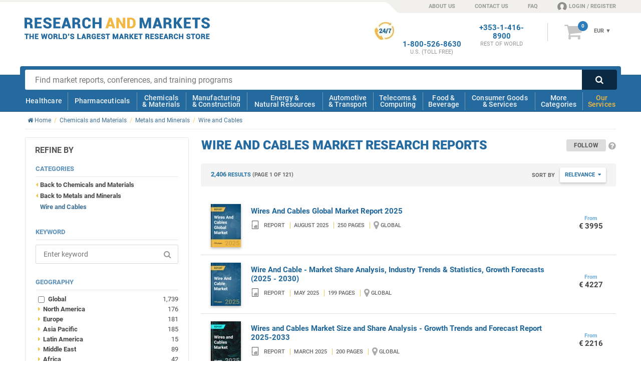

--- FILE ---
content_type: text/html; charset=utf-8
request_url: https://www.researchandmarkets.com/categories/wire-cables
body_size: 32272
content:
<!doctype html><html lang="en" class="no-js modern" style="scroll-behavior: smooth;"><head><meta content="text/html; charset=utf-8" http-equiv="Content-Type" />    <meta http-equiv="X-UA-Compatible" content="IE=edge"><meta name="viewport" content="width=device-width, initial-scale=1.0"><link rel="preload" as="font" href="../../Fonts/icomoon.ttf" type="font/ttf" crossorigin="anonymous"><link rel="preload" as="style" href="/Styles/v-639032114120000000/CategoryCore.css" /><link rel="stylesheet" href="/Styles/v-639032114120000000/CategoryCore.css" /><link rel="preload" as="font" href="../../Fonts/KFOlCnqEu92Fr1MmSU5fBBc4.woff2" type="font/woff2" crossorigin="anonymous"><link rel="preload" as="font" href="../../Fonts/KFOmCnqEu92Fr1Mu4mxK.woff2" type="font/woff2" crossorigin="anonymous"><link rel="preload" as="font" href="../../Fonts/KFOlCnqEu92Fr1MmEU9fBBc4.woff2" type="font/woff2" crossorigin="anonymous"><link rel="preload" as="font" href="../../Fonts/KFOlCnqEu92Fr1MmWUlfBBc4.woff2" type="font/woff2" crossorigin="anonymous"><link rel="preload" as="font" href="../../Fonts/KFOlCnqEu92Fr1MmYUtfBBc4.woff2" type="font/woff2" crossorigin="anonymous"><!--[if IE]><link rel="preload" as="font" href="../../Fonts/roboto300.woff" type="font/woff" crossorigin="anonymous"><link rel="preload" as="font" href="../../Fonts/roboto400.woff" type="font/woff" crossorigin="anonymous"><link rel="preload" as="font" href="../../Fonts/roboto500.woff" type="font/woff" crossorigin="anonymous"><link rel="preload" as="font" href="../../Fonts/roboto700.woff" type="font/woff" crossorigin="anonymous"><link rel="preload" as="font" href="../../Fonts/roboto900.woff" type="font/woff" crossorigin="anonymous"><![endif]--><link rel="preload" as="style" href="/Styles/fonts-googleapis-com-20-roboto-custom.css"><link rel="stylesheet" href="/Styles/fonts-googleapis-com-20-roboto-custom.css"><link rel="preload" as="font" href="../../Fonts/fontawesome-webfont.woff2" type="font/woff2" crossorigin="anonymous"><link rel="preload" as="font" href="../../Fonts/fontawesome-webfont.woff" type="font/woff" crossorigin="anonymous"><link rel="preload" as="style" href="/Styles/font-awesome-4.0.3-custom.css"><link rel="stylesheet" href="/Styles/font-awesome-4.0.3-custom.css"><!--[if !IE]><script>if(/*@cc_on!@*/false) {document.documentElement.className+=' ie10';}</script><![endif]--><!--[if lt IE 9]><script src="//html5shiv.googlecode.com/svn/trunk/html5.js"></script><![endif]--><!--[if IE 9]><link rel="stylesheet" href="/Styles/ie/style-ie9.css" type="text/css" /><![endif]--><title>Wire and Cables Market Research Reports</title><meta name="twitter:card" content="summary_large_image" /><meta name="twitter:site" content="@researchmarkets" /><meta name="twitter:title" content="Wire and Cables Market Research Reports" /><meta name="twitter:image" content="https://www.researchandmarkets.com/images/twitter-card-img.jpg" /><meta prefix="og: http://ogp.me/ns#" property="og:title" content="Wire and Cables Market Research Reports" /><meta property="og:url" content="https://www.researchandmarkets.com/categories/wire-cables" /><meta property="og:image" content="https://www.researchandmarkets.com/images/twitter-card-img.jpg" /><meta property="og:type" content="website" />  <meta prefix="og: http://ogp.me/ns#" property="og:description" content="The Wire and Cables market is a sector of the electrical industry that produces and distributes electrical wiring and cables. These products are used in a variety of applications, including residential, commercial, and industrial settings. The market is composed of a variety of manufacturers, distributors, and retailers.

Manufacturers produce a range of products, including insulated and non-insulated wires, cables, and connectors. These products are used in a variety of applications, such as power distribution, telecommunications, and data transmission. Distributors are responsible for the distribution of these products to retailers and end-users. Retailers then sell the products to consumers.

The Wire and Cables market is highly competitive, with a number of major players. Some of the leading companies in the market include Southwire, General Cable, Prysmian Group, Nexans, and Belden. These companies are involved in the production, distribution, and sale of a variety of wire and cable products." /><meta name="twitter:description" content="The Wire and Cables market is a sector of the electrical industry that produces and distributes electrical wiring and cables. These products are used in a variety of applications, including residential, commercial, and industrial settings. The market is composed of a variety of manufacturers, distributors, and retailers.

Manufacturers produce a range of products, including insulated and non-insulated wires, cables, and connectors. These products are used in a variety of applications, such as power distribution, telecommunications, and data transmission. Distributors are responsible for the distribution of these products to retailers and end-users. Retailers then sell the products to consumers.

The Wire and Cables market is highly competitive, with a number of major players. Some of the leading companies in the market include Southwire, General Cable, Prysmian Group, Nexans, and Belden. These companies are involved in the production, distribution, and sale of a variety of wire and cable products." /><meta name="description" content="The Wire and Cables market is a sector of the electrical industry that produces and distributes electrical wiring and cables. These products are used in a variety of applications, including residential, commercial, and industrial settings. The market is composed of a variety of manufacturers, distributors, and retailers.

Manufacturers produce a range of products, including insulated and non-insulated wires, cables, and connectors. These products are used in a variety of applications, such as power distribution, telecommunications, and data transmission. Distributors are responsible for the distribution of these products to retailers and end-users. Retailers then sell the products to consumers.

The Wire and Cables market is highly competitive, with a number of major players. Some of the leading companies in the market include Southwire, General Cable, Prysmian Group, Nexans, and Belden. These companies are involved in the production, distribution, and sale of a variety of wire and cable products." />  <meta name="author" content="Research and Markets ltd"><meta name="copyright" content="Research and Markets ltd 2026">  <meta name="robots" content="index, follow">  <meta name="classification" content="market research"><meta name="revisit-after" content="30 days"><meta name="identifier-url" content="www.researchandmarkets.com"><meta name="distribution" content="global"><meta name="coverage" content="worldwide"><meta name="rating" content="general"><meta name="language" content="english">  <link rel="shortcut icon" href="//www.researchandmarkets.com/images/favicon.png" /><link rel="apple-touch-icon" href="//www.researchandmarkets.com/images/favicon.png" /><script> /* Google Tag Manager */ dataLayer = []; </script>     <link rel="next" href="https://www.researchandmarkets.com/categories/wire-cables?p=2" />  <link rel='canonical' href='https://www.researchandmarkets.com/categories/wire-cables' />   <script> const gtmBreakpointPhone = 650; const gtmDelayInMilliseconds = 3200; document.addEventListener('DOMContentLoaded', () => { /** init gtm after 2550 milliseconds - this could be adjusted */ if (window.innerWidth <= gtmBreakpointPhone) { setTimeout(initGTM, gtmDelayInMilliseconds); } else { initGTM(); } }); function initGTM() { if (window.gtmDidInit) { return false; } window.gtmDidInit = true; const script = document.createElement('script'); script.type = 'text/javascript'; script.async = true; script.onload = () => { dataLayer.push({ event: 'gtm.js', 'gtm.start': new Date().getTime(), 'gtm.uniqueEventId': 0 }); }; script.src = 'https://www.googletagmanager.com/gtm.js?id=GTM-KPC7CQN'; document.head.appendChild(script); } </script><meta name="google-site-verification" content="-nnbgOtpaFxNUD3AUQRc4VCtw4cXPQpPtSvPsJcQ_1U" /><meta name="google-site-verification" content="41iAiABIt3RqSfvTvRcaGaZc23ovV4nzWgDGLSFTgJw" /><meta name="msvalidate.01" content="6EACC8F2B5C8812712ECC2BFAA587AB5" /><script type="application/ld+json"> { "@context" : "http://schema.org", "@type" : "Organization", "name" : "Research And Markets", "url" : "https://www.researchandmarkets.com", "sameAs": [ "https://twitter.com/researchmarkets", "https://ie.linkedin.com/company/research-and-markets" ] } </script><meta name="wot-verification" content="daccac5bc58ec4b170ba" /></head>  <body><!--[if (lt IE 8)|(IE 8)]><style> body *{display:none!important} #IE-banner,#IE-banner *{display: block!important;} </style><div id="IE-banner" style="text-align: center;background: red; position: fixed; top: 0; left: 0; padding: 20px 30px; z-index: 10000; width: 100%; color: #fff;"><strong style="font-size: 20px;">Your browser is not supported.</strong><br/> <span style="font-size: 16px;">To avoid security issues and to comply with web standards, please upgrade to a modern browser.</span> </div><![endif]--><noscript><iframe src="https://www.googletagmanager.com/ns.html?id=GTM-KPC7CQN" height="0" width="0" style="display: none; visibility: hidden"></iframe></noscript><header id="main-header"><div id="overlay-responsive"></div>  <div id="nav-responsive">  <a class="nav-res-icon"><strong class="content-anim"> <span></span> <span></span> <span></span> </strong></a>   <a href="/" id="mobile-header-main-logo"><img width="181" height="21" src="//www.researchandmarkets.com/images/logo.svg" alt="Logo Research and Markets"></a><a rel="nofollow" href="/my_basket.asp" class="nav-res-basket"><i class="fa fa-shopping-cart"></i> <span class="basketItemCountMob"></span> </a>  </div>    <div id="top-nav-container"> <span class="top-nav-shape"></span> <div class="center clearfix"><ul class="text-right right"><li class="top-nav-shape"></li><li class="top-nav-shape-alt header-sprite"></li><li><a href="/about-us">ABOUT US</a></li><li><a href="/contact-us">CONTACT US</a></li><li class="hide-phonemin"><a href="/faq">FAQ</a></li><li class="last loginNavLink userProfilePlaceholder"><a rel="nofollow" href="/feats/login.asp"><span class="header-sprite fa-content"></span></a></li></ul></div></div> <div id="info-bar-container" class="center"><div class="grid clearfix"><div class="col-desktop-5 col-phone-6 col-phonemin-8 header-main-logo-container"><a id="header-main-logo" href="/"> <span class="logo"><img loading="lazy" src="//www.researchandmarkets.com/images/logo.svg" alt="Logo Research and Markets" /></span> </a><img loading="lazy" src="//www.researchandmarkets.com/images/logo-research-and-markets-print.png" alt="Logo Research and Markets" id="print-RMlogo" /></div><div class="number-basket-container col-desktop-7 col-phone-6 col-phonemin-4 text-right"><div class="clearfix">  <div id="header-basket-container"> <a rel="nofollow" href="/my_basket.asp" class="icon-basket"><i class="fa">&#xf07a;</i> <span id="basketItemCount"></span> </a><div id="header-basket-content"><div class="currencySelect"><input type="hidden" id="selectedCurrency"/><form method="get" action="#"><select name="currency_select" class="currency_select"><option value="2">USD</option><option value="1">EUR</option><option value="3">GBP</option></select></form><div class="selectBox" style="display: none;"> <span class="current">USD </span> <span class="arrow">&#x25BC;</span> <ul class="selectBoxUl" style="display: none"><li id="selectBoxLi2" class="selectBoxLi"><a href="#2">USD</a></li><li id="selectBoxLi1" class="selectBoxLi"><a href="#1">EUR</a></li><li id="selectBoxLi3" class="selectBoxLi"><a href="#3">GBP</a></li></ul></div></div><a rel="nofollow" href="/my_basket.asp" class="header-basket-price"><div class="cartTotal"> <span class="dynPrice" style="display: none;"> <span class="currency-1" id="cartTotalCurrency1" style="display: none">&euro;&nbsp;</span> <span>EUR</span> <span class="currency-2" id="cartTotalCurrency2" style="display: none">&#36;&nbsp;</span> <span>USD</span> <span class="currency-3" id="cartTotalCurrency3" style="display: none">&pound;&nbsp;</span> <span>GBP</span> </span> </div></a></div> </div>  <div id="numberPlaceholder" class="header-phone-number"></div><div id="phoneNumberRestOfTheWorldHeader" class="header-phone-number"><strong><a href="tel:+353-1-416-8900">+353-1-416-8900</a><span>REST OF WORLD</span> </strong></div><div id="phoneNumberUkHeader" class="header-phone-number"><strong><a href="tel:+44-20-3973-8888">+44-20-3973-8888</a><span>REST OF WORLD</span> </strong></div><div id="phoneNumberUsEastCostHeader" class="header-phone-number"><strong><a href="tel:1-917-300-0470">1-917-300-0470</a><span>EAST COAST U.S</span> </strong></div><div id="phoneNumberUsHeader" class="header-phone-number"> <span class="header-sprite sprite-247-icon"></span> <strong><a href="tel:1-800-526-8630">1-800-526-8630</a><span>U.S. (TOLL FREE)</span> </strong></div></div></div></div></div><div id="main-nav-container">  <div id="search-bar-container" class="clearfix center"><div class="clearfix"> <form action="/search.asp" class="search" id="mainsearch" method="get"> <input required type="text" name="q" id="q" maxlength="1024" class="search-box" placeholder="Find market reports, conferences, and training programs"><input type="hidden" name="ac" class="autocomplete" disabled value=""><button type="submit" class="search-button searchsubmit"><i class="fa">&#xf002;</i></button> </form> </div></div> <nav id="mobile-nav-content"><div class="center clearfix"><div class="main-nav-lvl-0"><a href="/feats/login.asp">Login / Register</a></div><div class="main-nav-lvl-0"><a href="/contact-us">Contact Us</a></div><div class="main-nav-lvl-0"><a href="/about-us">About Us</a></div><div class="main-nav-lvl-0 active-sub"><a href="#main-nav-content">View Categories</a></div><div class="main-nav-lvl-0 active-sub main-nav-our-services"><a href="#">Our Services</a><div class="container-sub-nav"><div class="content-sub-nav"><div class="ram-body container-nav-lvl-1 clearfix"><a href="#" class="ram-a nav-back-link"><strong>Our Services</strong> <span><i class="fa fa-chevron-circle-left"></i> Back</span> </a><div class="clearfix"><div class="column"><a href="/market-research-store" class="main-nav-our-services-item"> <span class="ram-fill-yellow"><img loading="lazy" src="//www.researchandmarkets.com/images/our-services-icons/icon-market-research-store.svg" alt="Market Research Store Icon"></span> <strong class="ram-color-primary">Market Research</strong></a></div><div class="column"><a href="/custom-research" class="main-nav-our-services-item"> <span class="ram-fill-yellow"><img loading="lazy" src="//www.researchandmarkets.com/images/our-services-icons/icon-custom-research.svg" alt="Custom Research Icon"></span> <strong class="ram-color-primary">Custom Research</strong></a></div><div class="column"><a href="/conference-and-training" class="main-nav-our-services-item"> <span class="ram-fill-yellow"><img loading="lazy" src="//www.researchandmarkets.com/images/our-services-icons/icon-conferences-and-training.svg" alt="Conferences And Training Icon"></span> <strong class="ram-color-primary">Conferences &amp; Training</strong></a></div><div class="column"><a href="/subscriptions" class="main-nav-our-services-item"> <span class="ram-fill-yellow"><img loading="lazy" src="//www.researchandmarkets.com/images/our-services-icons/icon-subscriptions.svg" alt="Subscriptions Icon"></span> <strong class="ram-color-primary">Subscriptions</strong></a></div><div class="column"><a href="/consultancy" class="main-nav-our-services-item"> <span class="ram-fill-yellow"><img loading="lazy" src="//www.researchandmarkets.com/images/our-services-icons/icon-consultancy.svg" alt="Expert Network Icon"></span> <strong class="ram-color-primary">Expert Network</strong></a></div></div></div></div></div></div><div class="main-nav-lvl-0"><a href="/faq">FAQs</a></div><div class="main-nav-lvl-0 active-sub"><a href="#">Change Currency</a><div class="container-sub-nav"><div class="content-sub-nav"><div class="ram-body container-nav-lvl-1 clearfix"><a href="#" class="nav-back-link"><strong>Change Currency</strong> <span> <span><i class="fa fa-chevron-circle-left"></i> Back</span> </span> </a><div class="currency" id="icon-currency-res"><div class="options"><input type="radio" name="currencySelect" data-currency="USD" value="2" id="radioUSD"><label for="radioUSD" data-currency="USD"><i class="fa fa-usd" aria-hidden="true"></i> USD </label><input type="radio" name="currencySelect" data-currency="EUR" value="1" id="radioEuro"><label for="radioEuro" data-currency="EUR"><i class="fa fa-eur" aria-hidden="true"></i> EUR </label><input type="radio" name="currencySelect" data-currency="GBP" value="3" id="radioPound" checked="checked"><label for="radioPound" data-currency="GBP"><i class="fa fa-gbp" aria-hidden="true"></i> GBP </label></div></div></div></div></div></div></div></nav><nav id="main-nav-content"><div class="center clearfix"><div class="ram-body"><a href="#" class="mobile-header-back-link"><strong>View Categories</strong> <span><i class="fa fa-chevron-circle-left"></i> Back</span> </a></div><div class="main-nav-lvl-0 active-sub"><a href="/categories/healthcare#hmc">Healthcare</a><div class="container-sub-nav"><div class="content-sub-nav"><div class="container-nav-lvl-1 clearfix"><a href="#" class="nav-back-link"><strong>Healthcare</strong> <span><i class="fa fa-chevron-circle-left"></i> Back</span> </a><div class="heading clearfix"> <span> <a href="/categories/healthcare#hmc"> <span class="img icon-1"></span> <strong>Healthcare</strong></a></span> <a href="/categories#healthcare"><i class="fa fa-chevron-circle-right txt-yellow"></i> View all healthcare categories</a></div><div class="clearfix"><div class="column"><ul><li class="title nav-all-link"><a href="/categories#healthcare">View all categories</a></li><li class="title"><a href="/categories/medical-devices#hmc">Medical Devices</a></li><li><a href="/categories/respiratory-devices#hmc">Respiratory</a></li><li><a href="/categories/medical-imaging#hmc">Medical Imaging</a></li><li><a href="/categories/needles-syringes#hmc">Needles & Syringes</a></li><li><a href="/categories/surgical-devices#hmc">Surgical</a></li><li><a href="/categories/hospital-disposables#hmc">Hospital Disposables</a></li><li><a href="/categories/cardiovascular-devices#hmc">Cardiovascular</a></li></ul><ul><li class="title"><a href="/categories/thereapeutic-area#hmc">Therapeutic Area</a></li><li><a href="/categories/women-s-health#hmc">Women's Health</a></li></ul></div><div class="column"><ul><li class="title"><a href="/categories/biotechnology#hmc">Biotechnology</a></li><li><a href="/categories/genomics#hmc">Genomics</a></li><li><a href="/categories/stem-cells#hmc">Stem Cells</a></li><li><a href="/categories/biomaterials#hmc">Biomaterials</a></li></ul><ul><li class="title"><a href="/categories/laboratory-equipment#hmc">Laboratory Equipment</a></li></ul></div><div class="column"><ul><li class="title"><a href="/categories/healthcare-services#hmc">Healthcare Services</a></li><li><a href="/categories/optical#hmc">Optical</a></li><li><a href="/categories/dental#hmc">Dental</a></li><li><a href="/categories/surgical-procedures#hmc">Surgical Procedures</a></li><li><a href="/categories/wound-care#hmc">Wound Care</a></li><li><a href="/categories/animal-healthcare-veterinary#hmc">Animal Healthcare/Veterinary</a></li></ul><ul><li class="title"><a href="/categories/hospital-management#hmc">Hospital Management</a></li><li><a href="/categories/e-healthcare#hmc">E-Healthcare</a></li></ul></div><div class="column"><div><ul><li class="title"><a href="/categories/diagnostics#hmc">Diagnostics</a></li><li><a href="/categories/in-vitro-diagnostics#hmc">In Vitro Diagnostics</a></li><li class="container-nav-lvl-2"><ul><li><a href="/categories/molecular-diagnostics#hmc">Molecular Diagnostics</a></li></ul></li><li><a href="/categories/infectious-disease-testing#hmc">Infectious Disease Testing</a></li><li><a href="/categories/laboratory-testing#hmc">Laboratory Testing</a></li></ul></div></div></div><div class="footer clearfix"><a href="/categories#healthcare"><i class="fa fa-chevron-circle-right txt-yellow"></i> View all healthcare categories</a></div></div></div></div></div><div class="main-nav-lvl-0 active-sub"><a href="/categories/pharmaceuticals#hmc">Pharmaceuticals</a><div class="container-sub-nav"><div class="content-sub-nav"><div class="container-nav-lvl-1 clearfix"><a href="#" class="nav-back-link"><strong>Pharmaceuticals</strong> <span><i class="fa fa-chevron-circle-left"></i> Back</span> </a><div class="heading clearfix"> <span> <a href="/categories/pharmaceuticals#hmc"> <span class="img icon-2"></span> <strong>Pharmaceuticals</strong></a></span> <a href="/categories#pharmaceuticals"><i class="fa fa-chevron-circle-right txt-yellow"></i> View all Pharmaceuticals categories</a></div><div class="clearfix"><div class="column"><ul><li class="title nav-all-link"><a href="/categories#pharmaceuticals">View all categories</a></li><li class="title"><a href="/categories/biopharmaceuticals#hmc">Biopharmaceuticals</a></li><li><a href="/categories/vaccines#hmc">Vaccines</a></li></ul><ul><li class="title"><a href="/categories/oncology-drugs#hmc">Oncology Drugs</a></li><li><a href="/categories/breast-cancer#hmc">Breast Cancer</a></li></ul><ul><li class="title"><a href="/categories/clinical-trials#hmc">Clinical Trials</a></li></ul></div><div class="column"><ul><li class="title"><a href="/categories/drugs-by-therapeutic-area#hmc">Drugs by Therapeutic Area</a></li><li><a href="/categories/central-nervous-system#hmc">Central Nervous System</a></li><li><a href="/categories/immune-disorders#hmc">Immune Disorders</a></li><li><a href="/categories/dermatological-drugs#hmc">Dermatological</a></li><li><a href="/categories/endocrine-metabolic-disorders-drugs#hmc">Endocrine & Metabolic Disorders</a></li><li><a href="/categories/liver-kidney-disorders#hmc">Liver & Kidney Disorders</a></li><li><a href="/categories/infectious-diseases#hmc">Infectious Diseases</a></li><li><a href="/categories/respiratory#hmc">Respiratory</a></li></ul></div><div class="column"><ul><li class="title"><a href="/categories/pharmaceutical-manufacturing#hmc">Pharmaceutical Manufacturing</a></li></ul><ul><li class="title"><a href="/categories/drug-discovery#hmc">Drug Discovery</a></li></ul><ul><li class="title"><a href="/categories/drug-delivery#hmc">Drug Delivery</a></li><li><a href="/categories/infusions-injectables#hmc">Infusions & Injectables</a></li></ul></div><div class="column"><ul><li class="title"><a href="/categories/vitamins-dietary-supplements#hmc">Vitamins & Dietary Supplements</a></li></ul></div></div><div class="footer clearfix"><a href="/categories#pharmaceuticals"><i class="fa fa-chevron-circle-right txt-yellow"></i> View all Pharmaceuticals categories</a></div></div></div></div></div><div class="main-nav-lvl-0 active-sub"><a href="/categories/chemicals-materials#hmc">Chemicals <br /> & Materials</a><div class="container-sub-nav"><div class="content-sub-nav"><div class="container-nav-lvl-1 clearfix"><a href="#" class="nav-back-link"><strong>Chemicals & Materials</strong> <span><i class="fa fa-chevron-circle-left"></i> Back</span> </a><div class="heading clearfix"> <span><a href="/categories/chemicals-materials#hmc"><span class="img icon-3"></span><strong>Chemicals & Materials</strong></a></span> <a href="/categories#chemicals-materials"><i class="fa fa-chevron-circle-right txt-yellow"></i> View all Chemicals & Materials categories</a></div><div class="clearfix"><div class="column"><ul><li class="title nav-all-link"><a href="/categories#chemicals-materials">View all categories</a></li><li class="title"><a href="/categories/chemicals#hmc">Chemicals</a></li><li><a href="/categories/paints-coatings#hmc">Paints & Coatings</a></li><li><a href="/categories/disinfectants#hmc">Disinfectants</a></li><li><a href="/categories/agrochemicals-fertilisers#hmc">Agrochemicals & Fertilizers</a></li><li><a href="/categories/petrochemicals#hmc">Petrochemicals</a></li><li><a href="/categories/electronic-chemicals-and-materials#hmc">Electronic Chemicals</a></li><li><a href="/categories/solvents#hmc">Solvents</a></li><li><a href="/categories/cosmetic-chemicals#hmc">Cosmetic Chemicals</a></li><li><a href="/categories/lubricants-greases#hmc">Lubricants & Greases</a></li><li><a href="/categories/dyes-pigments#hmc">Dyes & Pigments</a></li></ul></div><div class="column"><ul><li class="title"><a href="/categories/plastics#hmc">Plastics</a></li><li><a href="/categories/engineering-plastics#hmc">Engineering Plastics</a></li><li><a href="/categories/plastic-resins#hmc">Plastic Resins</a></li></ul><ul><li class="title"><a href="/categories/composites#hmc">Composites</a></li></ul><ul><li class="title"><a href="/categories/packaging#hmc">Packaging</a></li></ul><ul><li class="title"><a href="/categories/advanced-materials#hmc">Advanced Materials</a></li></ul></div><div class="column"><ul><li class="title"><a href="/categories/metals-minerals#hmc">Metals & Minerals</a></li><li><a href="/categories/wire-cables#hmc">Wire & Cables</a></li></ul><ul><li class="title"><a href="/categories/recycling-recycled-materials#hmc">Recycled Materials</a></li></ul><ul><li class="title"><a href="/categories/ceramics#hmc">Ceramics</a></li></ul><ul><li class="title"><a href="/categories/wood-wood-products#hmc">Wood & Wood Products</a></li></ul></div><div class="column"><ul><li class="title"><a href="/categories/textiles#hmc">Textiles</a></li><li><a href="/categories/technical-textiles#hmc">Technical Textiles</a></li></ul><ul><li class="title"><a href="/categories/adhesives-sealants#hmc">Adhesives & Sealants</a></li></ul></div></div><div class="footer clearfix"><a href="/categories#chemicals-materials"><i class="fa fa-chevron-circle-right txt-yellow"></i> View all Chemicals & Materials categories</a></div></div></div></div></div><div class="main-nav-lvl-0 active-sub"><a href="/categories/manufacturing-construction#hmc">Manufacturing <br /> & Construction</a><div class="container-sub-nav"><div class="content-sub-nav"><div class="container-nav-lvl-1 clearfix"><a href="#" class="nav-back-link"><strong>Manufacturing & construction</strong> <span><i class="fa fa-chevron-circle-left"></i> Back</span> </a><div class="heading clearfix"> <span><a href="/categories/manufacturing-construction#hmc"><span class="img icon-4"></span><strong>Manufacturing & construction</strong></a></span> <a href="/categories#manufacturing-construction"><i class="fa fa-chevron-circle-right txt-yellow"></i> View all manufacturing & construction categories</a></div><div class="clearfix"><div class="column"><ul><li class="title nav-all-link"><a href="/categories#manufacturing-construction">View all categories</a></li><li class="title"><a href="/categories/logistics#hmc">Logistics</a></li><li><a href="/categories/supply-chain-management#hmc">Supply Chain Management</a></li></ul><ul><li class="title"><a href="/categories/construction#hmc">Construction</a></li><li><a href="/categories/hvac#hmc">HVAC (Heating, Ventilation, & Air Conditioning)</a></li><li><a href="/categories/commercial-building-construction#hmc">Commercial Building</a></li><li><a href="/categories/building-materials#hmc">Building Materials</a></li></ul></div><div class="column"><ul><li class="title"><a href="/categories/manufacturing-industry#hmc">Manufacturing & Industry</a></li><li><a href="/categories/industrial-automation#hmc">Industrial Automation</a></li><li><a href="/categories/3d-printing#hmc">3D Printing</a></li><li><a href="/categories/industrial-refrigeration#hmc">Industrial Refrigeration</a></li><li><a href="/categories/material-handling-equipment#hmc">Material Handling Equipment</a></li></ul></div><div class="column"><ul><li class="title"><a href="/categories/machinery#hmc">Machinery</a></li><li><a href="/categories/machine-parts#hmc">Machine Parts</a></li><li><a href="/categories/industrial-machinery#hmc">Industrial Machinery</a></li><li><a href="/categories/agricultural-machinery-equipment#hmc">Agricultural Machinery & Equipment</a></li></ul></div><div class="column"><ul><li class="title"><a href="/categories/engineering#hmc">Engineering</a></li><li><a href="/categories/electrical-engineering#hmc">Electrical Engineering</a></li><li><a href="/categories/mechanical-engineering#hmc">Mechanical Engineering</a></li></ul></div></div><div class="footer clearfix"><a href="/categories#manufacturing-construction"><i class="fa fa-chevron-circle-right txt-yellow"></i> View all manufacturing & construction categories</a></div></div></div></div></div><div class="main-nav-lvl-0 active-sub"><a href="/categories/energy-natural-resources#hmc">Energy & <br /> Natural Resources</a><div class="container-sub-nav"><div class="content-sub-nav"><div class="container-nav-lvl-1 clearfix"><a href="#" class="nav-back-link"><strong>Energy & Natural Resources</strong> <span><i class="fa fa-chevron-circle-left"></i> Back</span> </a><div class="heading clearfix"> <span><a href="/categories/energy-natural-resources#hmc"><span class="img icon-5"></span><strong>Energy & Natural Resources</strong></a></span> <a href="/categories#energy-natural-resources"><i class="fa fa-chevron-circle-right txt-yellow"></i> View all Energy & Natural Resources categories</a></div><div class="clearfix"><div class="column"><ul><li class="title nav-all-link"><a href="/categories#energy-natural-resources">View all categories</a></li><li class="title"><a href="/categories/energy-storage#hmc">Energy Storage</a></li><li><a href="/categories/battery-technology#hmc">Battery Technology</a></li></ul><ul><li class="title"><a href="/categories/environmental#hmc">Environmental</a></li><li><a href="/categories/air-purification#hmc">Air Purification</a></li></ul><ul><li class="title"><a href="/categories/electricity#hmc">Electricity</a></li><li><a href="/categories/smart-grid#hmc">Smart Grid</a></li></ul></div><div class="column"><ul><li class="title"><a href="/categories/fossil-fuels#hmc">Fossil Fuels</a></li><li><a href="/categories/oil#hmc">Oil</a></li><li><a href="/categories/oilfield-equipment-services#hmc">Oilfield Equipment & Services</a></li><li><a href="/categories/gas#hmc">Gas</a></li></ul><ul><li class="title"><a href="/categories/biofuels#hmc">Biofuels</a></li></ul></div><div class="column"><ul><li class="title"><a href="/categories/water#hmc">Water</a></li><li><a href="/categories/water-treatment#hmc">Water Treatment</a></li></ul><ul><li class="title"><a href="/categories/renewable-energy#hmc">Renewable Energy</a></li><li><a href="/categories/solar-power#hmc">Solar</a></li></ul></div><div class="column"><ul><li class="title"><a href="/categories/utilities#hmc">Utilities</a></li></ul><ul><li class="title"><a href="/categories/mining#hmc">Mining</a></li></ul></div></div><div class="footer clearfix"><a href="/categories#energy-natural-resources"><i class="fa fa-chevron-circle-right txt-yellow"></i> View all Energy & Natural Resources categories</a></div></div></div></div></div><div class="main-nav-lvl-0 active-sub"><a href="/categories/automotive-transport#hmc">Automotive <br /> & Transport</a><div class="container-sub-nav"><div class="content-sub-nav"><div class="container-nav-lvl-1 clearfix"><a href="#" class="nav-back-link"><strong>Automotive & Transport</strong> <span><i class="fa fa-chevron-circle-left"></i> Back</span> </a><div class="heading clearfix"> <span><a href="/categories/automotive-transport#hmc"><span class="img icon-6"></span><strong>Automotive & Transport</strong></a></span> <a href="/categories#automotive-transport"><i class="fa fa-chevron-circle-right txt-yellow"></i> View all automotive & transport categories</a></div><div class="clearfix"><div class="column"><ul><li class="title nav-all-link"><a href="/categories#automotive-transport">View all categories</a></li><li class="title"><a href="/categories/automotive#hmc">Automotive</a></li><li><a href="/categories/electric-hybrid-vehicles#hmc">Electric & Hybrid Vehicles</a></li><li><a href="/categories/cars#hmc">Cars</a></li><li><a href="/categories/commercial-vehicles#hmc">Commercial Vehicles</a></li><li><a href="/categories/motorcycles#hmc">Motorcycles</a></li></ul></div><div class="column"><ul><li class="title"><a href="/categories/automotive-parts#hmc">Automotive Parts</a></li><li><a href="/categories/telematics-vehicle-electronics#hmc">Telematics & Vehicle Electronics</a></li><li><a href="/categories/automotive-tires#hmc">Tires</a></li><li><a href="/categories/automotive-materials#hmc">Materials</a></li><li><a href="/categories/engines-engine-parts#hmc">Engines & Engine Parts</a></li><li><a href="/categories/automotive-body-trim-glass#hmc">Body, Trim & Glass </a></li></ul></div><div class="column"><ul><li class="title"><a href="/categories/commercial-aerospace#hmc">Commercial Aerospace</a></li><li><a href="/categories/unmanned-aerial-vehicles-uavs-drones#hmc">UAVs / Drones</a></li><li><a href="/categories/aircraft#hmc">Aircraft</a></li><li><a href="/categories/avionics#hmc">Avionics</a></li></ul></div><div class="column"><ul><li class="title"><a href="/categories/maritime#hmc">Maritime</a></li></ul></div></div><div class="footer clearfix"><a href="/categories#automotive-transport"><i class="fa fa-chevron-circle-right txt-yellow"></i> View all automotive & transport categories</a></div></div></div></div></div><div class="main-nav-lvl-0 active-sub"><a href="/categories/telecommunications-computing#hmc">Telecoms & <br />Computing</a><div class="container-sub-nav"><div class="content-sub-nav"><div class="container-nav-lvl-1 clearfix"><a href="#" class="nav-back-link"><strong>Telecoms & Computing</strong> <span><i class="fa fa-chevron-circle-left"></i> Back</span> </a><div class="heading clearfix"> <span><a href="/categories/telecommunications-computing#hmc"><span class="img icon-7"></span><strong>Telecoms & Computing</strong></a></span> <a href="/categories#telecommunications-computing"><i class="fa fa-chevron-circle-right txt-yellow"></i> View all telecoms & computing categories</a></div><div class="clearfix"><div class="column"><ul><li class="title nav-all-link"><a href="/categories#telecommunications-computing">View all categories</a></li><li class="title"><a href="/categories/data-storage-management#hmc">Data Storage & Management</a></li><li><a href="/categories/data-centers#hmc">Data Centers</a></li><li><a href="/categories/cloud-computing-storage#hmc">Cloud Computing & Storage</a></li></ul><ul><li class="title"><a href="/categories/software#hmc">Software</a></li><li><a href="/categories/global-positioning-systems#hmc">Global Positioning Systems</a></li></ul></div><div class="column"><ul><li class="title"><a href="/categories/internet-of-things-m2m#hmc">Internet of Things & M2M</a></li></ul><ul><li class="title"><a href="/categories/telecommunications-networks#hmc">Telecommunications & Networks</a></li><li><a href="/categories/networks#hmc">Networks</a></li><li class="container-nav-lvl-2"><ul><li><a href="/categories/mobile-networks#hmc">Mobile Networks</a></li></ul></li><li><a href="/categories/wireless#hmc">Wireless Telecommunications</a></li><li class="container-nav-lvl-2"><ul><li><a href="/categories/4g-5g#hmc">4G & 5G</a></li></ul></li><li><a href="/categories/broadband#hmc">Broadband</a></li></ul></div><div class="column"><ul><li class="title"><a href="/categories/computing-technology#hmc">Computing & Technology</a></li><li><a href="/categories/artificial-intelligence#hmc">Artificial Intelligence</a></li><li><a href="/categories/semiconductor#hmc">Semiconductor</a></li><li><a href="/categories/robotics#hmc">Robotics</a></li><li><a href="/categories/sensors#hmc">Sensors</a></li><li><a href="/categories/nanotechnology#hmc">Nanotechnology</a></li><li><a href="/categories/biometrics#hmc">Biometrics</a></li><li><a href="/categories/computing#hmc">Computing</a></li></ul></div><div class="column"><ul><li class="title"><a href="/categories/it-security#hmc">IT Security</a></li></ul><ul><li class="title"><a href="/categories/internet-e-commerce#hmc">Internet & E-Commerce</a></li><li><a href="/categories/e-business#hmc">E-Business</a></li></ul></div></div><div class="footer clearfix"><a href="/categories#telecommunications-computing"><i class="fa fa-chevron-circle-right txt-yellow"></i> View all telecoms & computing categories</a></div></div></div></div></div><div class="main-nav-lvl-0 active-sub"><a href="/categories/food-beverage#hmc">Food & <br /> Beverage</a><div class="container-sub-nav"><div class="content-sub-nav"><div class="container-nav-lvl-1 clearfix"><a href="#" class="nav-back-link"><strong>Food & Beverage</strong> <span><i class="fa fa-chevron-circle-left"></i> Back</span> </a><div class="heading clearfix"> <span><a href="/categories/food-beverage#hmc"><span class="img icon-8"></span><strong>Food & Beverage</strong></a></span> <a href="/categories#food-beverage"><i class="fa fa-chevron-circle-right txt-yellow"></i> View all food & beverage categories</a></div><div class="clearfix"><div class="column"><ul><li class="title nav-all-link"><a href="/categories#food-beverage">View all categories</a></li><li class="title"><a href="/categories/food#hmc">Food</a></li><li><a href="/categories/health-food-sports-nutrition#hmc">Health Food & Sports Nutrition</a></li><li><a href="/categories/fruit-vegetables#hmc">Fruit & Vegetables</a></li><li><a href="/categories/meat-poultry-eggs#hmc">Meat, Poultry & Eggs</a></li><li><a href="/categories/dairy-products#hmc">Dairy Products</a></li><li><a href="/categories/fish-seafood#hmc">Fish & Seafood</a></li><li><a href="/categories/snacks-confectionery#hmc">Snacks & Confectionery</a></li></ul></div><div class="column"><ul><li class="title"><a href="/categories/beverage#hmc">Beverage</a></li><li><a href="/categories/coffee#hmc">Coffee</a></li><li><a href="/categories/alcoholic-beverages#hmc">Alcoholic Beverages</a></li></ul><ul><li class="title"><a href="/categories/food-ingredients#hmc">Food Ingredients</a></li><li><a href="/categories/food-additives#hmc">Food Additives</a></li></ul></div><div class="column"><ul><li class="title"><a href="/categories/agriculture#hmc">Agriculture</a></li><li><a href="/categories/animal-feedstuffs#hmc">Animal Feedstuffs</a></li><li><a href="/categories/crop-farming#hmc">Crop Farming</a></li></ul></div><div class="column"><ul><li class="title"><a href="/categories/tobacco#hmc">Tobacco</a></li><li><a href="/categories/e-cigarettes#hmc">E-Cigarettes</a></li></ul></div></div><div class="footer clearfix"><a href="/categories#food-beverage"><i class="fa fa-chevron-circle-right txt-yellow"></i> View all food & beverage categories</a></div></div></div></div></div><div class="main-nav-lvl-0 active-sub"><a href="/categories/consumer-goods-services#hmc">Consumer Goods <br /> & Services</a><div class="container-sub-nav"><div class="content-sub-nav"><div class="container-nav-lvl-1 clearfix"><a href="#" class="nav-back-link"><strong>Consumer Goods & Services</strong> <span><i class="fa fa-chevron-circle-left"></i> Back</span> </a><div class="heading clearfix"> <span><a href="/categories/consumer-goods-services#hmc"><span class="img icon-9"></span><strong>Consumer Goods & Services</strong></a></span> <a href="/categories#consumer-goods-services"><i class="fa fa-chevron-circle-right txt-yellow"></i> View all consumer goods & services categories</a></div><div class="clearfix"><div class="column"><ul><li class="title nav-all-link"><a href="/categories#consumer-goods-services">View all categories</a></li><li class="title"><a href="/categories/personal-care#hmc">Personal Care Products</a></li><li><a href="/categories/cosmetics#hmc">Cosmetics</a></li></ul><ul><li class="title"><a href="/categories/household#hmc">Household</a></li><li><a href="/categories/furniture#hmc">Furniture</a></li><li><a href="/categories/household-appliances#hmc">Household Appliances</a></li><li><a href="/categories/household-cleaners#hmc">Household Cleaners</a></li></ul></div><div class="column"><ul><li class="title"><a href="/categories/sport#hmc">Sporting Goods & Equipment</a></li><li><a href="/categories/bikes-cycling-equipment#hmc">Cycling</a></li></ul><ul><li class="title"><a href="/categories/consumer-electronics#hmc">Consumer Electronics</a></li><li><a href="/categories/wearable-technology#hmc">Wearable Technology</a></li></ul></div><div class="column"><ul><li class="title"><a href="/categories/clothing#hmc">Clothing</a></li><li><a href="/categories/workwear#hmc">Workwear</a></li></ul><ul><li class="title"><a href="/categories/media-entertainment#hmc">Media & Entertainment</a></li></ul><ul><li class="title"><a href="/categories/retail#hmc">Retail</a></li></ul></div><div class="column"><ul><li class="title"><a href="/categories/travel-tourism#hmc">Travel & Tourism</a></li></ul><ul><li class="title"><a href="/categories/consumer-services#hmc">Consumer Services</a></li></ul></div></div><div class="footer clearfix"><a href="/categories#consumer-goods-services"><i class="fa fa-chevron-circle-right txt-yellow"></i> View all consumer goods & services categories</a></div></div></div></div></div><div class="main-nav-lvl-0 active-sub"><a href="/categories">More <br /> Categories</a><div class="container-sub-nav"><div class="content-sub-nav"><div class="container-nav-lvl-1 clearfix"><a href="#" class="nav-back-link"><strong>More Categories</strong> <span><i class="fa fa-chevron-circle-left"></i> Back</span> </a><div class="heading clearfix"> <span><a href="/categories"><span class="img icon-11"></span><strong>More Categories</strong></a></span> <a href="/categories"><i class="fa fa-chevron-circle-right txt-yellow"></i> View all categories</a></div><div class="clearfix"><div class="column"><ul><li class="title nav-all-link"><a href="/categories">View all categories</a></li><li class="title"><a href="/categories/business-finance#hmc">Business & Finance</a></li><li><a href="/categories/banking#hmc">Banking</a></li><li><a href="/categories/business#hmc">Business</a></li><li><a href="/categories/finance#hmc">Finance </a></li><li><a href="/categories/legal#hmc">Legal</a></li><li><a href="/categories/insurance#hmc">Insurance</a></li></ul></div><div class="column"><ul><li class="title"><a href="/categories/military-aerospace-defense#hmc">Military Aerospace & Defense</a></li><li><a href="/categories/unmanned-systems#hmc">Military Unmanned Systems</a></li><li><a href="/categories/c4isr#hmc">C4ISR</a></li><li><a href="/categories/missiles-missiles-technology#hmc">Missiles & Missiles Technology </a></li><li><a href="/categories/naval-vessels#hmc">Naval Vessels </a></li></ul></div><div class="column"><ul><li class="title"><a href="/categories/government-public-sector#hmc">Government & Public Sector</a></li><li><a href="/categories/education#hmc">Education</a></li></ul></div><div class="column"><ul><li class="title"><a href="/categories/company-reports#hmc">Company Reports</a></li></ul></div></div><div class="footer clearfix"><a href="/categories"><i class="fa fa-chevron-circle-right txt-yellow"></i> View all categories</a></div></div></div></div></div><div class="main-nav-lvl-0 active-sub main-nav-our-services"><a href="/about-us#our-service" class="main-nav-our-services-link">Our <br /> Services</a><div class="container-sub-nav"><div class="content-sub-nav"><div class="container-nav-lvl-1 clearfix"><a href="#" class="nav-back-link"><strong>Our Services</strong> <span><i class="fa fa-chevron-circle-left"></i> Back</span> </a><div class="heading clearfix"> <span><a href="/about-us#our-service"><span class="img icon-12"></span><strong>Our Services</strong></a></span> </div><div class="clearfix"><div class="column column-alt"><a href="/market-research-store" class="main-nav-our-services-item"> <span class="ram-fill-yellow"><img loading="lazy" src="//www.researchandmarkets.com/images/our-services-icons/icon-market-research-store.svg" alt="Market Research Store Icon"></span> <strong class="ram-color-primary">Market Research Store</strong></a></div><div class="column column-alt"><a href="/custom-research" class="main-nav-our-services-item"> <span class="ram-fill-yellow"><img loading="lazy" src="//www.researchandmarkets.com/images/our-services-icons/icon-custom-research.svg" alt="Custom Research Icon"></span> <strong class="ram-color-primary">Custom Research</strong></a></div><div class="column column-alt"><a href="/conference-and-training" class="main-nav-our-services-item"> <span class="ram-fill-yellow"><img loading="lazy" src="//www.researchandmarkets.com/images/our-services-icons/icon-conferences-and-training.svg" alt="Conferences And Training Icon"></span> <strong class="ram-color-primary">Conferences &amp; Training</strong></a></div><div class="column column-alt"><a href="/subscriptions" class="main-nav-our-services-item"> <span class="ram-fill-yellow"><img loading="lazy" src="//www.researchandmarkets.com/images/our-services-icons/icon-subscriptions.svg" alt="Subscriptions Icon"></span> <strong class="ram-color-primary">Subscriptions</strong></a></div><div class="column column-alt"><a href="/expert-network" class="main-nav-our-services-item"> <span class="ram-fill-yellow"><img loading="lazy" src="//www.researchandmarkets.com/images/our-services-icons/icon-consultancy.svg" alt="Expert Network Icon"></span> <strong class="ram-color-primary">Expert Network</strong></a></div></div></div></div></div></div></div></nav> </div></header><main>    <div id="main" class="center">   <div class="container-breadcrumb"><div class="breadCrumbs clearfix"><ul><li><a href="/" onclick="PushDataLayerSimpleItem.call(this,'Breadcrumb Click', 'Home', 'Home'); return true;"> <span><i class="fa fa-home"></i> Home</span> <span class="arrow">/</span> </a></li>  <li>  <a href="/categories/chemicals-materials" onclick="PushDataLayerSimpleItem.call(this,'Breadcrumb Click', 'Level 0', 'Chemicals and Materials'); return true;"> <span>Chemicals and Materials</span>   <span class="arrow">/</span>  </a>  </li>  <li>  <a  href="/categories/metals-minerals" onclick="PushDataLayerSimpleItem.call(this,'Breadcrumb Click', 'Level 1', 'Metals and Minerals'); return true;"> <span>Metals and Minerals</span>   <span class="arrow">/</span>  </a>  </li>  <li>  <a  href="/categories/wire-cables" onclick="PushDataLayerSimpleItem.call(this,'Breadcrumb Click', 'Level 2', 'Wire and Cables'); return true;"> <span>Wire and Cables</span>   </a>  </li>  </ul></div></div> <div class="grid clearfix"> <form action="/categories/wire-cables" id="catFilterForm" method="post"> <input type="hidden" name="PreviousCurrencyId" id="previous-currency-id" value="0" />   <h1 class="alpha searchResultsFluidHeading">Wire And Cables Market Research Reports</h1>  <aside id="productFilters" class="categoryFilters main-right-col">  <div class="container-product-filters"><p class="title">REFINE BY <i class="fa fa-plus fa-lg iconVerticalCenterAlignment"></i></p><div class="border"><div class="section"><div class="borderWhite">    <p class="sub-title">CATEGORIES <i class="fa fa-plus fa-lg"></i></p>  <div class="filter"><div class="row"><ul id="categoryFiltersRoot" class="filters">   <li class="link"><div class="row">  <div class="parent"><div class="arrow"><i class="fa txt-yellow arrow-left">&#xf0d9;</i></div><div class="label"><a class="category-seoname black" href="/categories/chemicals-materials" onclick="PushDataLayerSimpleItem.call(this,'Product List Sidebar', 'Category Selected', 'Back to Parent')"> Back to Chemicals and Materials </a></div></div>   </div></li>  <li class="link"><div class="row">  <div class="parent"><div class="arrow"><i class="fa txt-yellow arrow-left">&#xf0d9;</i></div><div class="label"><a class="category-seoname black" href="/categories/metals-minerals" onclick="PushDataLayerSimpleItem.call(this,'Product List Sidebar', 'Category Selected', 'Back a Category')"> Back to Metals and Minerals </a></div></div>   </div></li>  <li class="link"><div class="row">  <div class="label"><a class="blue1" onclick="PushDataLayerSimpleItem.call(this,'Product List Sidebar', 'Category Selected', 'Wire and Cables')"> Wire and Cables </a></div>   </div></li>  </ul>  </div></div>   <p class="sub-title"> KEYWORD <i class="fa fa-plus fa-lg"></i></p><div class="filter"><div class="filter-search-container"><input id="filter-by-keyword-id" name="QueryExact" type="text" placeholder="Enter keyword" maxlength="50" /><button><i id="filter-by-keyword-icon" class="fa">&#xf002;</i></button></div></div>   <p class="sub-title"> GEOGRAPHY <i class="fa fa-plus fa-lg"></i></p><div class="filter"><ul id="geographyFiltersRoot" class="filters">   <li><div class="row geotree">  <input class="geographyChk" type="checkbox" name="GeographyIds" value="594" id="sub-geography-0_594"  onclick="PushDataLayerSimpleItem.call(this,'Product List Sidebar', 'Geography Selected', 'Global')" />   <label class="" for="sub-geography-0_594">  Global <span class="count">1,739</span> </label></div>   </li>   <li class="slider"><div class="row geotree top-parent-with-children">   <input type="hidden" name="ExpandedGeographyIds" value="536" id="expanded-geography-536" disabled />  <label class="sliderLabel" >  <i class="fa txt-yellow arrow-right">&#xf0da;</i><i class="fa txt-yellow arrow-down">&#xf0d7;</i>  North America <span class="count">176</span> </label></div>   <ul id="geography-countries-536" class="clear-border" style="display:none;">  <img style="margin-left: 30px;" loading="lazy" src="//www.researchandmarkets.com/images/loading-3.gif" alt="Loading Indicator">  </ul>  </li>   <li class="slider"><div class="row geotree top-parent-with-children">   <input type="hidden" name="ExpandedGeographyIds" value="538" id="expanded-geography-538" disabled />  <label class="sliderLabel" >  <i class="fa txt-yellow arrow-right">&#xf0da;</i><i class="fa txt-yellow arrow-down">&#xf0d7;</i>  Europe <span class="count">181</span> </label></div>   <ul id="geography-countries-538" class="clear-border" style="display:none;">  <img style="margin-left: 30px;" loading="lazy" src="//www.researchandmarkets.com/images/loading-3.gif" alt="Loading Indicator">  </ul>  </li>   <li class="slider"><div class="row geotree top-parent-with-children">   <input type="hidden" name="ExpandedGeographyIds" value="722" id="expanded-geography-722" disabled />  <label class="sliderLabel" >  <i class="fa txt-yellow arrow-right">&#xf0da;</i><i class="fa txt-yellow arrow-down">&#xf0d7;</i>  Asia Pacific <span class="count">185</span> </label></div>   <ul id="geography-countries-722" class="clear-border" style="display:none;">  <img style="margin-left: 30px;" loading="lazy" src="//www.researchandmarkets.com/images/loading-3.gif" alt="Loading Indicator">  </ul>  </li>   <li class="slider"><div class="row geotree top-parent-with-children">   <input type="hidden" name="ExpandedGeographyIds" value="723" id="expanded-geography-723" disabled />  <label class="sliderLabel" >  <i class="fa txt-yellow arrow-right">&#xf0da;</i><i class="fa txt-yellow arrow-down">&#xf0d7;</i>  Latin America <span class="count">15</span> </label></div>   <ul id="geography-countries-723" class="clear-border" style="display:none;">  <img style="margin-left: 30px;" loading="lazy" src="//www.researchandmarkets.com/images/loading-3.gif" alt="Loading Indicator">  </ul>  </li>   <li class="slider"><div class="row geotree top-parent-with-children">   <input type="hidden" name="ExpandedGeographyIds" value="533" id="expanded-geography-533" disabled />  <label class="sliderLabel" >  <i class="fa txt-yellow arrow-right">&#xf0da;</i><i class="fa txt-yellow arrow-down">&#xf0d7;</i>  Middle East <span class="count">89</span> </label></div>   <ul id="geography-countries-533" class="clear-border" style="display:none;">  <img style="margin-left: 30px;" loading="lazy" src="//www.researchandmarkets.com/images/loading-3.gif" alt="Loading Indicator">  </ul>  </li>   <li class="slider"><div class="row geotree top-parent-with-children">   <input type="hidden" name="ExpandedGeographyIds" value="534" id="expanded-geography-534" disabled />  <label class="sliderLabel" >  <i class="fa txt-yellow arrow-right">&#xf0da;</i><i class="fa txt-yellow arrow-down">&#xf0d7;</i>  Africa <span class="count">42</span> </label></div>   <ul id="geography-countries-534" class="clear-border" style="display:none;">  <img style="margin-left: 30px;" loading="lazy" src="//www.researchandmarkets.com/images/loading-3.gif" alt="Loading Indicator">  </ul>  </li>  </ul></div>   <p class="sub-title"> PRICE <i class="fa fa-plus fa-lg"></i></p><div class="filter filterPriceRange">  <div class="row clearfix"><input type="radio" id="price-LowRange" name="PriceRange" value="LowRange"  onclick="PushDataLayerSimpleItem.call(this,'Product List Sidebar', 'Price Selected', '0 to 500')"><label for="price-LowRange"> <span class="dynPrice"> <span class="currency-1" style="display: none">EUR 0 - EUR 500</span> <span class="currency-2" style="display: none">USD 0 - USD 500</span> <span class="currency-3" style="display: none">GBP 0 - GBP 500</span> </span> <span class="count">45</span> </label></div>  <div class="row clearfix"><input type="radio" id="price-MidRange" name="PriceRange" value="MidRange"  onclick="PushDataLayerSimpleItem.call(this,'Product List Sidebar', 'Price Selected', '0 to 1000')"><label for="price-MidRange"> <span class="dynPrice"> <span class="currency-1" style="display: none">EUR 0 - EUR 1000</span> <span class="currency-2" style="display: none">USD 0 - USD 1,000</span> <span class="currency-3" style="display: none">GBP 0 - GBP 1,000</span> </span> <span class="count">213</span> </label></div>  <div class="row clearfix"><input type="radio" id="price-HighRange" name="PriceRange" value="HighRange"  onclick="PushDataLayerSimpleItem.call(this,'Product List Sidebar', 'Price Selected', '0 to 2000')"><label for="price-HighRange"> <span class="dynPrice"> <span class="currency-1" style="display: none">EUR 0 - EUR 2000</span> <span class="currency-2" style="display: none">USD 0 - USD 2,000</span> <span class="currency-3" style="display: none">GBP 0 - GBP 2,000</span> </span> <span class="count">313</span> </label></div>  <div class="row clearfix"><input type="radio" id="price-AnyPrice" name="PriceRange" value="AnyPrice" checked onclick="PushDataLayerSimpleItem.call(this,'Product List Sidebar', 'Price Selected', 'Any Price')"><label for="price-AnyPrice"> <span class="dynPrice"> <span class="currency-1" style="display: none">Any Price</span> <span class="currency-2" style="display: none">Any Price</span> <span class="currency-3" style="display: none">Any Price</span> </span> <span class="count">2,406</span> </label></div>  </div><p class="sub-title"> PUBLISHED <i class="fa fa-plus fa-lg"></i></p><div class="filter filterPublicationDate">  <div class="row clearfix"><input type="radio" id="pub-date-From0To30Days" name="PublicationDateRange" value="From0To30Days"  onclick="PushDataLayerSimpleItem.call(this,'Product List Sidebar', 'Published Selected', 'Less than 1 Month')"><label for="pub-date-From0To30Days"> Less than 1 Month <span class="count">629</span> </label></div>  <div class="row clearfix"><input type="radio" id="pub-date-From0To90Days" name="PublicationDateRange" value="From0To90Days"  onclick="PushDataLayerSimpleItem.call(this,'Product List Sidebar', 'Published Selected', 'Less than 3 Months')"><label for="pub-date-From0To90Days"> Less than 3 Months <span class="count">728</span> </label></div>  <div class="row clearfix"><input type="radio" id="pub-date-From0To365Days" name="PublicationDateRange" value="From0To365Days"  onclick="PushDataLayerSimpleItem.call(this,'Product List Sidebar', 'Published Selected', 'Less than 1 Year')"><label for="pub-date-From0To365Days"> Less than 1 Year <span class="count">1,462</span> </label></div>  <div class="row clearfix"><input type="radio" id="pub-date-AllTime" name="PublicationDateRange" value="AllTime" checked onclick="PushDataLayerSimpleItem.call(this,'Product List Sidebar', 'Published Selected', 'All Time')"><label for="pub-date-AllTime"> All Time <span class="count">2,406</span> </label></div>  </div>  <p class="sub-title"> PRODUCT TYPE <i class="fa fa-plus fa-lg"></i></p><div class="filter filterProductType"><a class="clearSelection" style="display:none;"> CLEAR SECTION <i class="fa fa-times" aria-hidden="true"></i></a>  <div class="row clearfix"><input type="checkbox" id="product-type-1" name="ProductTypeIds" value="1"  data-rm-clearable="true" onclick="PushDataLayerSimpleItem.call(this,'Product List Sidebar', 'Product Type Selected', 'Report')"><label for="product-type-1"> Report <span class="count">2,403</span> </label></div>  <div class="row clearfix"><input type="checkbox" id="product-type-17" name="ProductTypeIds" value="17"  data-rm-clearable="true" onclick="PushDataLayerSimpleItem.call(this,'Product List Sidebar', 'Product Type Selected', 'Book')"><label for="product-type-17"> Book <span class="count">2</span> </label></div>  <div class="row clearfix"><input type="checkbox" id="product-type-6" name="ProductTypeIds" value="6"  data-rm-clearable="true" onclick="PushDataLayerSimpleItem.call(this,'Product List Sidebar', 'Product Type Selected', 'Directory')"><label for="product-type-6"> Directory <span class="count">1</span> </label></div>  </div>   </div></div></div></div>  <div class="aside-container text-center ram-widget-google-rating" style="border: 1px solid #e7e8ee; border-radius: 2px 2px 0 0;padding-top: 20px;margin-top: 10px;"><div class="ram-google-rating-badge"><div class="ram-google-rating-badge-logo"><img loading="lazy" src="//www.researchandmarkets.com/images/google-logo.svg" alt="Google"></div><div class="ram-google-rating-badge-text"><div class="ram-google-rating-badge-title">Google Reviews</div><div class="ram-google-rating-badge-score">4.8</div><div class="ram-google-rating-badge-stars-and-reviews-count"><div class="ram-google-rating-badge-stars"></div><div class="ram-google-rating-badge-reviews-count">281 reviews</div></div></div></div></div>  </aside> <div id="categoryContent" class="main-left-col"><div id="entityHeaderId" class="heading-button-container"> <input id="LoadPopupPageTypeId" name="LoadPopupPageTypeId" type="hidden" value="3" /> <input id="LoadPopupEntityTypeId" name="LoadPopupEntityTypeId" type="hidden" value="3" /> <input data-val="true" data-val-number="The field Id must be a number." id="LoadPopupEntityId" name="CategoryDetails.Id" type="hidden" value="259" /> <input id="LoadPopupEntityName" name="CategoryDetails.Name" type="hidden" value="Wire and Cables Market Research Reports" /> </div>  <div id="productListing" class="mb-3">     <div id="listingsBody"><ul id="resultsTop" class="pagination clearfix"> <li class="page-count"><strong><span>2,406</span> Results</strong> (Page 1 of 121) </li>  <li class="pager-btn-container"><ul>  <li class="pager-btn filter-container"><div class="filter searchOrdering" style="display: none;"> <span class="btn current" id="sort-by-selected-id" data-value="Relevance">Relevance <i class="fa">&#xf0d7;</i></span> <ul>  <li id="sortByLiRelevance"><a href="#RelevanceDesc" onclick="PushDataLayerSimpleItem.call(this,'Product List Sorting', 'Sort By', 'Relevance')">Relevance</a></li>  <li id="sortByLiPrice"><a href="#PriceDesc" onclick="PushDataLayerSimpleItem.call(this,'Product List Sorting', 'Sort By', 'Price')">Price</a></li>  <li id="sortByLiPublished"><a href="#DatePublishedDesc" onclick="PushDataLayerSimpleItem.call(this,'Product List Sorting', 'Sort By', 'Published')">Published</a></li>  </ul></div> <span class="label">Sort by</span> <select name="OrderingOption" id="OrderingOption">  <option class="sortByoption" value="RelevanceDesc" selected>Relevance </option>  <option class="sortByoption" value="PriceDesc" >Price </option>  <option class="sortByoption" value="DatePublishedDesc" >Published </option>  </select></li>  </ul></li></ul><div id="results">  <script>   dataLayer.push({ 'event': 'impressionDummy', 'ecommerce': { 'currencyCode': 'EUR', 'impressions': [    { 'name': "Wires And Cables Global Market Report 2025", 'id': '5781079', 'price': '3995', 'brand': 'The Business Research Company', 'variant': 'Report', 'list': 'Category Listing', 'dimension14': '', 'position': 1 },    { 'name': "Wire And Cable - Market Share Analysis, Industry Trends & Statistics, Growth Forecasts (2025 - 2030)", 'id': '5854404', 'price': '4227', 'brand': 'Mordor Intelligence', 'variant': 'Report', 'list': 'Category Listing', 'dimension14': '', 'position': 2 },    { 'name': "Wires and Cables Market Size and Share Analysis - Growth Trends and Forecast Report 2025-2033", 'id': '6054878', 'price': '2216', 'brand': 'Renub Research', 'variant': 'Report', 'list': 'Category Listing', 'dimension14': '', 'position': 3 },    { 'name': "Multi-Fiber Push on (MPO) Or Mechanical Transfer Push-on (MTP) Cabling Assemblies Global Market Report 2025", 'id': '6215734', 'price': '3995', 'brand': 'The Business Research Company', 'variant': 'Report', 'list': 'Category Listing', 'dimension14': '', 'position': 4 },    { 'name': "Undersea Cabling Market Report 2025", 'id': '5751689', 'price': '3995', 'brand': 'The Business Research Company', 'variant': 'Report', 'list': 'Category Listing', 'dimension14': '', 'position': 5 },    { 'name': "Building Integrated Cabling Solution Market - Global Forecast 2026-2032", 'id': '6011489', 'price': '3505', 'brand': '360iResearch™', 'variant': 'Report', 'list': 'Category Listing', 'dimension14': '', 'position': 6 },    { 'name': "Solar DC Wires & Cables Market - Global Forecast 2026-2032", 'id': '6122062', 'price': '3505', 'brand': '360iResearch™', 'variant': 'Report', 'list': 'Category Listing', 'dimension14': '', 'position': 7 },    { 'name': "Outdoor Wires & Cables Market - Global Forecast 2026-2032", 'id': '6124959', 'price': '3505', 'brand': '360iResearch™', 'variant': 'Report', 'list': 'Category Listing', 'dimension14': '', 'position': 8 },    { 'name': "Oil & Gas Industry Wire & Cable Market - Global Forecast to 2030", 'id': '6161017', 'price': '3505', 'brand': '360iResearch™', 'variant': 'Report', 'list': 'Category Listing', 'dimension14': '', 'position': 9 },    { 'name': "Coaxial Wire & Cable Market - Global Forecast 2025-2030", 'id': '6143289', 'price': '3505', 'brand': '360iResearch™', 'variant': 'Report', 'list': 'Category Listing', 'dimension14': '', 'position': 10 },    { 'name': "Bone Cerclage Wiring Market - Global Forecast 2025-2030", 'id': '6143923', 'price': '3505', 'brand': '360iResearch™', 'variant': 'Report', 'list': 'Category Listing', 'dimension14': '', 'position': 11 },    { 'name': "Interface Wiring Systems Market - Global Forecast 2025-2030", 'id': '6147916', 'price': '3505', 'brand': '360iResearch™', 'variant': 'Report', 'list': 'Category Listing', 'dimension14': '', 'position': 12 },    { 'name': "Multi Layer Wiring Board Market - Global Forecast 2025-2030", 'id': '6150402', 'price': '3505', 'brand': '360iResearch™', 'variant': 'Report', 'list': 'Category Listing', 'dimension14': '', 'position': 13 },    { 'name': "Undersea Cabling Market Outlook 2025-2034: Market Share, and Growth Analysis", 'id': '6185657', 'price': '3515', 'brand': 'OG Analysis', 'variant': 'Report', 'list': 'Category Listing', 'dimension14': '', 'position': 14 },    ] } });    dataLayer.push({ 'event': 'impressionDummy', 'ecommerce': { 'currencyCode': 'EUR', 'impressions': [    { 'name': "Modular Wiring Systems Market Size, Share, Trends, Analysis, and Forecast 2025-2034 | Global Industry Growth, Competitive Landscape, Opportunities, and Challenges", 'id': '6088017', 'price': '3426', 'brand': 'OG Analysis', 'variant': 'Report', 'list': 'Category Listing', 'dimension14': '', 'position': 15 },    { 'name': "Wires and Cables Market Size and Share Outlook - Forecast Trends and Growth Analysis Report (2025-2034)", 'id': '5898048', 'price': '3203', 'brand': 'Expert Market Research', 'variant': 'Report', 'list': 'Category Listing', 'dimension14': '', 'position': 16 },    { 'name': "Aircraft Wire and Cable Market Opportunity, Growth Drivers, Industry Trend Analysis, and Forecast 2025-2034", 'id': '6097034', 'price': '4316', 'brand': 'Global Market Insights', 'variant': 'Report', 'list': 'Category Listing', 'dimension14': '', 'position': 17 },    { 'name': "Commercial Wire and Cable Market Opportunity, Growth Drivers, Industry Trend Analysis, and Forecast 2025-2034", 'id': '6060741', 'price': '4316', 'brand': 'Global Market Insights', 'variant': 'Report', 'list': 'Category Listing', 'dimension14': '', 'position': 18 },    { 'name': "Wire and Cable Management Market Opportunity, Growth Drivers, Industry Trend Analysis, and Forecast 2025-2034", 'id': '6060361', 'price': '4316', 'brand': 'Global Market Insights', 'variant': 'Report', 'list': 'Category Listing', 'dimension14': '', 'position': 19 },    { 'name': "Wire and Cable Market Opportunity, Growth Drivers, Industry Trend Analysis, and Forecast 2025-2034", 'id': '6060342', 'price': '4316', 'brand': 'Global Market Insights', 'variant': 'Report', 'list': 'Category Listing', 'dimension14': '', 'position': 20 },    ] } });   </script>  <div class="product-item-small clearfix">  <div class="product-item-content"><div class="ram-product-thumbnail-book-binder productListPageThumbnailImageWrapper left"><img loading="lazy" class="thumb" src="//www.researchandmarkets.com/product_images/12462/12462538_60px_jpg/wires_and_cables_global_market.jpg" alt="Wires And Cables Global Market Report 2025 - Product Thumbnail Image" width="60" height="86" onerror="this.onerror=null;this.src='//www.researchandmarkets.com/images/ImageNotAvailable.png';" /></div>  <div class="content"><h2 class="title">  <a href="/reports/5781079/wires-cables-global-market-report#cat-pos-1" onclick="PushDataLayerListClickEventCallback(event, &#39;Category Listing&#39;,&#39;Wires And Cables Global Market Report 2025&#39;,5781079,3995,&#39;The Business Research Company&#39;,&#39;Report&#39;,1, &#39;&#39;)">Wires And Cables Global Market Report 2025</a> </h2><ul class="product-item-list"><li>  <span class="i-pdt"> &#xe001; </span>  Report </li>  <li id="publicationDateItemId_5781079" class="publicationDateItem">August 2025</li>   <li> 250 Pages </li>   <li><i class="fa fa-map-marker grey-map-marker"></i><div class="emptySpace"></div><div class="tooltip">Global</div></li>  </ul></div></div><div class="product-item-price-container"><div class="catProdPrice withFrom">  <span class="from">From</span>   <div class="product-item-price standard-price-id"><input type="hidden" class="defaultCurrencyId" value="2" />  <input type="hidden" class="defaultPrice" value="4490.00000000000000">  <span class="dynPrice" style="display: none"><span class="currency-1" style="display: none" content="3995">€3995</span><span content="EUR">EUR</span><span class="currency-2" style="display: none" content="4490">$4,490</span><span content="USD">USD</span><span class="currency-3" style="display: none" content="3469">£3,469</span><span content="GBP">GBP</span></span> </div>  </div></div>   <a href="/reports/5781079/wires-cables-global-market-report#cat-pos-1"></a>  </div>  <div class="product-item-small clearfix highlight">  <div class="product-item-content"><div class="ram-product-thumbnail-book-binder productListPageThumbnailImageWrapper left"><img loading="lazy" class="thumb" src="//www.researchandmarkets.com/product_images/12535/12535421_60px_jpg/wire_and_cable_market.jpg" alt="Wire And Cable - Market Share Analysis, Industry Trends &amp; Statistics, Growth Forecasts (2025 - 2030) - Product Thumbnail Image" width="60" height="86" onerror="this.onerror=null;this.src='//www.researchandmarkets.com/images/ImageNotAvailable.png';" /></div>  <div class="content"><h2 class="title">  <a href="/reports/5854404/wire-cable-market-share-analysis-industry#cat-pos-2" onclick="PushDataLayerListClickEventCallback(event, &#39;Category Listing&#39;,&#39;Wire And Cable - Market Share Analysis, Industry Trends &amp; Statistics, Growth Forecasts (2025 - 2030)&#39;,5854404,4227,&#39;Mordor Intelligence&#39;,&#39;Report&#39;,2, &#39;&#39;)">Wire And Cable - Market Share Analysis, Industry Trends &amp; Statistics, Growth Forecasts (2025 - 2030)</a> </h2><ul class="product-item-list"><li>  <span class="i-pdt"> &#xe001; </span>  Report </li>  <li id="publicationDateItemId_5854404" class="publicationDateItem">May 2025</li>   <li> 199 Pages </li>   <li><i class="fa fa-map-marker grey-map-marker"></i><div class="emptySpace"></div><div class="tooltip">Global</div></li>  </ul></div></div><div class="product-item-price-container"><div class="catProdPrice withFrom">  <span class="from">From</span>   <div class="product-item-price standard-price-id"><input type="hidden" class="defaultCurrencyId" value="2" />  <input type="hidden" class="defaultPrice" value="4750.00000000000000">  <span class="dynPrice" style="display: none"><span class="currency-1" style="display: none" content="4227">€4227</span><span content="EUR">EUR</span><span class="currency-2" style="display: none" content="4750">$4,750</span><span content="USD">USD</span><span class="currency-3" style="display: none" content="3670">£3,670</span><span content="GBP">GBP</span></span> </div>  </div></div>   <a href="/reports/5854404/wire-cable-market-share-analysis-industry#cat-pos-2"></a>  </div>  <div class="product-item-small clearfix">  <div class="product-item-content"><div class="ram-product-thumbnail-book-binder productListPageThumbnailImageWrapper left"><img loading="lazy" class="thumb" src="//www.researchandmarkets.com/product_images/12736/12736265_60px_jpg/wires_and_cables_market.jpg" alt="Wires and Cables Market Size and Share Analysis - Growth Trends and Forecast Report 2025-2033 - Product Thumbnail Image" width="60" height="86" onerror="this.onerror=null;this.src='//www.researchandmarkets.com/images/ImageNotAvailable.png';" /></div>  <div class="content"><h2 class="title">  <a href="/report/wire-cables#cat-pos-3" onclick="PushDataLayerListClickEventCallback(event, &#39;Category Listing&#39;,&#39;Wires and Cables Market Size and Share Analysis - Growth Trends and Forecast Report 2025-2033&#39;,6054878,2216,&#39;Renub Research&#39;,&#39;Report&#39;,3, &#39;&#39;)">Wires and Cables Market Size and Share Analysis - Growth Trends and Forecast Report 2025-2033</a> </h2><ul class="product-item-list"><li>  <span class="i-pdt"> &#xe001; </span>  Report </li>  <li id="publicationDateItemId_6054878" class="publicationDateItem">March 2025</li>   <li> 200 Pages </li>   <li><i class="fa fa-map-marker grey-map-marker"></i><div class="emptySpace"></div><div class="tooltip">Global</div></li>  </ul></div></div><div class="product-item-price-container"><div class="catProdPrice withFrom">  <span class="from">From</span>   <div class="product-item-price standard-price-id"><input type="hidden" class="defaultCurrencyId" value="2" />  <input type="hidden" class="defaultPrice" value="2490.00000000000000">  <span class="dynPrice" style="display: none"><span class="currency-1" style="display: none" content="2216">€2216</span><span content="EUR">EUR</span><span class="currency-2" style="display: none" content="2490">$2,490</span><span content="USD">USD</span><span class="currency-3" style="display: none" content="1924">£1,924</span><span content="GBP">GBP</span></span> </div>  </div></div>   <a href="/report/wire-cables#cat-pos-3"></a>  </div>  <div class="product-item-small clearfix highlight">  <div class="product-item-content"><div class="ram-product-thumbnail-book-binder productListPageThumbnailImageWrapper left"><img loading="lazy" class="thumb" src="//www.researchandmarkets.com/product_images/12895/12895306_60px_jpg/multifiber_push_on_or_mechanical_transfer_pushon_cabling_assemblies_global_market.jpg" alt="Multi-Fiber Push on (MPO) Or Mechanical Transfer Push-on (MTP) Cabling Assemblies Global Market Report 2025 - Product Thumbnail Image" width="60" height="86" onerror="this.onerror=null;this.src='//www.researchandmarkets.com/images/ImageNotAvailable.png';" /></div>  <div class="content"><h2 class="title">  <a href="/reports/6215734/multi-fiber-push-on-mpo-or-mechanical-transfer#cat-pos-4" onclick="PushDataLayerListClickEventCallback(event, &#39;Category Listing&#39;,&#39;Multi-Fiber Push on (MPO) Or Mechanical Transfer Push-on (MTP) Cabling Assemblies Global Market Report 2025&#39;,6215734,3995,&#39;The Business Research Company&#39;,&#39;Report&#39;,4, &#39;&#39;)">Multi-Fiber Push on (MPO) Or Mechanical Transfer Push-on (MTP) Cabling Assemblies Global Market Report 2025</a> </h2><ul class="product-item-list"><li>  <span class="i-pdt"> &#xe001; </span>  Report </li>  <li id="publicationDateItemId_6215734" class="publicationDateItem">December 2025</li>   <li> 250 Pages </li>   <li><i class="fa fa-map-marker grey-map-marker"></i><div class="emptySpace"></div><div class="tooltip">Global</div></li>  </ul></div></div><div class="product-item-price-container"><div class="catProdPrice withFrom">  <span class="from">From</span>   <div class="product-item-price standard-price-id"><input type="hidden" class="defaultCurrencyId" value="2" />  <input type="hidden" class="defaultPrice" value="4490.00000000000000">  <span class="dynPrice" style="display: none"><span class="currency-1" style="display: none" content="3995">€3995</span><span content="EUR">EUR</span><span class="currency-2" style="display: none" content="4490">$4,490</span><span content="USD">USD</span><span class="currency-3" style="display: none" content="3469">£3,469</span><span content="GBP">GBP</span></span> </div>  </div></div>   <a href="/reports/6215734/multi-fiber-push-on-mpo-or-mechanical-transfer#cat-pos-4"></a>  </div>  <div class="product-item-small clearfix noBorder">  <div class="product-item-content"><div class="ram-product-thumbnail-book-binder productListPageThumbnailImageWrapper left"><img loading="lazy" class="thumb" src="//www.researchandmarkets.com/product_images/12433/12433195_60px_jpg/undersea_cabling_market.jpg" alt="Undersea Cabling Market Report 2025 - Product Thumbnail Image" width="60" height="86" onerror="this.onerror=null;this.src='//www.researchandmarkets.com/images/ImageNotAvailable.png';" /></div>  <div class="content"><h2 class="title">  <a href="/reports/5751689/undersea-cabling-market-report#cat-pos-5" onclick="PushDataLayerListClickEventCallback(event, &#39;Category Listing&#39;,&#39;Undersea Cabling Market Report 2025&#39;,5751689,3995,&#39;The Business Research Company&#39;,&#39;Report&#39;,5, &#39;&#39;)">Undersea Cabling Market Report 2025</a> </h2><ul class="product-item-list"><li>  <span class="i-pdt"> &#xe001; </span>  Report </li>  <li id="publicationDateItemId_5751689" class="publicationDateItem">May 2025</li>   <li> 250 Pages </li>   <li><i class="fa fa-map-marker grey-map-marker"></i><div class="emptySpace"></div><div class="tooltip">Global</div></li>  </ul></div></div><div class="product-item-price-container"><div class="catProdPrice withFrom">  <span class="from">From</span>   <div class="product-item-price standard-price-id"><input type="hidden" class="defaultCurrencyId" value="2" />  <input type="hidden" class="defaultPrice" value="4490.00000000000000">  <span class="dynPrice" style="display: none"><span class="currency-1" style="display: none" content="3995">€3995</span><span content="EUR">EUR</span><span class="currency-2" style="display: none" content="4490">$4,490</span><span content="USD">USD</span><span class="currency-3" style="display: none" content="3469">£3,469</span><span content="GBP">GBP</span></span> </div>  </div></div>   <a href="/reports/5751689/undersea-cabling-market-report#cat-pos-5"></a>  </div>  <aside class="callToActionWidget-container grey-bg have-a-question-wrapper"><div class="have-a-question-content clearfix"><div class="container-img"><img loading="lazy" src="//www.researchandmarkets.com/images/people/olha-vdovychenko-min.jpg" alt="Olha Vdovychenko" onerror="this.src='//www.researchandmarkets.com/images/people/person-placeholder.jpg'" /></div><p> <span class="aside-title">NEED HELP FINDING THE RIGHT PRODUCT?</span> Olha will help you find what you are looking for. </p></div><div class="have-a-question-cta text-center"><a href="tel:+1-800-526-8630" class="phone-link">Call: 1-800-526-8630</a>  <span class="callToAction ram-button ram-button-primary-product-list-page ram-button-large ram-button-block cursor mt-1 mb-1 emailUs" data-listing-type="Category Listing">ASK A QUESTION</span> <span id="requestCallBack" style="display: none;" class="mb-1 button button-full requestCallProductPage"><i class="fa fa-phone"></i> REQUEST A CALL BACK </span>  </div></aside> <div class="product-item-small clearfix highlight">  <div class="product-item-content"><div class="ram-product-thumbnail-book-binder productListPageThumbnailImageWrapper left"><img loading="lazy" class="thumb" src="//www.researchandmarkets.com/product_images/12692/12692089_60px_jpg/building_integrated_cabling_solution_market.jpg" alt="Building Integrated Cabling Solution Market - Global Forecast 2026-2032 - Product Thumbnail Image" width="60" height="86" onerror="this.onerror=null;this.src='//www.researchandmarkets.com/images/ImageNotAvailable.png';" /></div>  <span class="sprite-offer sprite-offer-new"></span>  <div class="content"><h2 class="title">  <a href="/reports/6011489/building-integrated-cabling-solution-market#cat-pos-6" onclick="PushDataLayerListClickEventCallback(event, &#39;Category Listing&#39;,&#39;Building Integrated Cabling Solution Market - Global Forecast 2026-2032&#39;,6011489,3505,&#39;360iResearch™&#39;,&#39;Report&#39;,6, &#39;&#39;)">Building Integrated Cabling Solution Market - Global Forecast 2026-2032</a> </h2><ul class="product-item-list"><li>  <span class="i-pdt"> &#xe001; </span>  Report </li>  <li id="publicationDateItemId_6011489" class="publicationDateItem">January 2026</li>   <li> 180 Pages </li>   <li><i class="fa fa-map-marker grey-map-marker"></i><div class="emptySpace"></div><div class="tooltip">Global</div></li>  </ul></div></div><div class="product-item-price-container"><div class="catProdPrice withFrom">  <span class="from">From</span>   <div class="product-item-price standard-price-id"><input type="hidden" class="defaultCurrencyId" value="2" />  <input type="hidden" class="defaultPrice" value="3939.00000000000000">  <span class="dynPrice" style="display: none"><span class="currency-1" style="display: none" content="3505">€3505</span><span content="EUR">EUR</span><span class="currency-2" style="display: none" content="3939">$3,939</span><span content="USD">USD</span><span class="currency-3" style="display: none" content="3044">£3,044</span><span content="GBP">GBP</span></span> </div>  </div></div>   <a href="/reports/6011489/building-integrated-cabling-solution-market#cat-pos-6"></a>  </div>  <div class="product-item-small clearfix">  <div class="product-item-content"><div class="ram-product-thumbnail-book-binder productListPageThumbnailImageWrapper left"><img loading="lazy" class="thumb" src="//www.researchandmarkets.com/product_images/12802/12802249_60px_jpg/solar_dc_wires_and_cables_market.jpg" alt="Solar DC Wires &amp; Cables Market - Global Forecast 2026-2032 - Product Thumbnail Image" width="60" height="86" onerror="this.onerror=null;this.src='//www.researchandmarkets.com/images/ImageNotAvailable.png';" /></div>  <span class="sprite-offer sprite-offer-new"></span>  <div class="content"><h2 class="title">  <a href="/reports/6122062/solar-dc-wires-and-cables-market-global-forecast#cat-pos-7" onclick="PushDataLayerListClickEventCallback(event, &#39;Category Listing&#39;,&#39;Solar DC Wires &amp; Cables Market - Global Forecast 2026-2032&#39;,6122062,3505,&#39;360iResearch™&#39;,&#39;Report&#39;,7, &#39;&#39;)">Solar DC Wires &amp; Cables Market - Global Forecast 2026-2032</a> </h2><ul class="product-item-list"><li>  <span class="i-pdt"> &#xe001; </span>  Report </li>  <li id="publicationDateItemId_6122062" class="publicationDateItem">January 2026</li>   <li> 185 Pages </li>   <li><i class="fa fa-map-marker grey-map-marker"></i><div class="emptySpace"></div><div class="tooltip">Global</div></li>  </ul></div></div><div class="product-item-price-container"><div class="catProdPrice withFrom">  <span class="from">From</span>   <div class="product-item-price standard-price-id"><input type="hidden" class="defaultCurrencyId" value="2" />  <input type="hidden" class="defaultPrice" value="3939.00000000000000">  <span class="dynPrice" style="display: none"><span class="currency-1" style="display: none" content="3505">€3505</span><span content="EUR">EUR</span><span class="currency-2" style="display: none" content="3939">$3,939</span><span content="USD">USD</span><span class="currency-3" style="display: none" content="3044">£3,044</span><span content="GBP">GBP</span></span> </div>  </div></div>   <a href="/reports/6122062/solar-dc-wires-and-cables-market-global-forecast#cat-pos-7"></a>  </div>  <div class="product-item-small clearfix highlight">  <div class="product-item-content"><div class="ram-product-thumbnail-book-binder productListPageThumbnailImageWrapper left"><img loading="lazy" class="thumb" src="//www.researchandmarkets.com/product_images/12807/12807561_60px_jpg/outdoor_wires_and_cables_market.jpg" alt="Outdoor Wires &amp; Cables Market - Global Forecast 2026-2032 - Product Thumbnail Image" width="60" height="86" onerror="this.onerror=null;this.src='//www.researchandmarkets.com/images/ImageNotAvailable.png';" /></div>  <span class="sprite-offer sprite-offer-new"></span>  <div class="content"><h2 class="title">  <a href="/reports/6124959/outdoor-wires-and-cables-market-global-forecast#cat-pos-8" onclick="PushDataLayerListClickEventCallback(event, &#39;Category Listing&#39;,&#39;Outdoor Wires &amp; Cables Market - Global Forecast 2026-2032&#39;,6124959,3505,&#39;360iResearch™&#39;,&#39;Report&#39;,8, &#39;&#39;)">Outdoor Wires &amp; Cables Market - Global Forecast 2026-2032</a> </h2><ul class="product-item-list"><li>  <span class="i-pdt"> &#xe001; </span>  Report </li>  <li id="publicationDateItemId_6124959" class="publicationDateItem">January 2026</li>   <li> 183 Pages </li>   <li><i class="fa fa-map-marker grey-map-marker"></i><div class="emptySpace"></div><div class="tooltip">Global</div></li>  </ul></div></div><div class="product-item-price-container"><div class="catProdPrice withFrom">  <span class="from">From</span>   <div class="product-item-price standard-price-id"><input type="hidden" class="defaultCurrencyId" value="2" />  <input type="hidden" class="defaultPrice" value="3939.00000000000000">  <span class="dynPrice" style="display: none"><span class="currency-1" style="display: none" content="3505">€3505</span><span content="EUR">EUR</span><span class="currency-2" style="display: none" content="3939">$3,939</span><span content="USD">USD</span><span class="currency-3" style="display: none" content="3044">£3,044</span><span content="GBP">GBP</span></span> </div>  </div></div>   <a href="/reports/6124959/outdoor-wires-and-cables-market-global-forecast#cat-pos-8"></a>  </div>  <div class="product-item-small clearfix">  <div class="product-item-content"><div class="ram-product-thumbnail-book-binder productListPageThumbnailImageWrapper left"><img loading="lazy" class="thumb" src="//www.researchandmarkets.com/product_images/12840/12840157_60px_jpg/oil_and_gas_industry_wire_and_cable_market.jpg" alt="Oil &amp; Gas Industry Wire &amp; Cable Market - Global Forecast to 2030 - Product Thumbnail Image" width="60" height="86" onerror="this.onerror=null;this.src='//www.researchandmarkets.com/images/ImageNotAvailable.png';" /></div>  <div class="content"><h2 class="title">  <a href="/reports/6161017/oil-and-gas-industry-wire-and-cable-market-global#cat-pos-9" onclick="PushDataLayerListClickEventCallback(event, &#39;Category Listing&#39;,&#39;Oil &amp; Gas Industry Wire &amp; Cable Market - Global Forecast to 2030&#39;,6161017,3505,&#39;360iResearch™&#39;,&#39;Report&#39;,9, &#39;&#39;)">Oil &amp; Gas Industry Wire &amp; Cable Market - Global Forecast to 2030</a> </h2><ul class="product-item-list"><li>  <span class="i-pdt"> &#xe001; </span>  Report </li>  <li id="publicationDateItemId_6161017" class="publicationDateItem">August 2025</li>   <li> 190 Pages </li>   <li><i class="fa fa-map-marker grey-map-marker"></i><div class="emptySpace"></div><div class="tooltip">Global</div></li>  </ul></div></div><div class="product-item-price-container"><div class="catProdPrice withFrom">  <span class="from">From</span>   <div class="product-item-price standard-price-id"><input type="hidden" class="defaultCurrencyId" value="2" />  <input type="hidden" class="defaultPrice" value="3939.00000000000000">  <span class="dynPrice" style="display: none"><span class="currency-1" style="display: none" content="3505">€3505</span><span content="EUR">EUR</span><span class="currency-2" style="display: none" content="3939">$3,939</span><span content="USD">USD</span><span class="currency-3" style="display: none" content="3044">£3,044</span><span content="GBP">GBP</span></span> </div>  </div></div>   <a href="/reports/6161017/oil-and-gas-industry-wire-and-cable-market-global#cat-pos-9"></a>  </div>  <div class="product-item-small clearfix highlight">  <div class="product-item-content"><div class="ram-product-thumbnail-book-binder productListPageThumbnailImageWrapper left"><img loading="lazy" class="thumb" src="//www.researchandmarkets.com/product_images/12827/12827051_60px_jpg/coaxial_wire_and_cable_market.jpg" alt="Coaxial Wire &amp; Cable Market - Global Forecast 2025-2030 - Product Thumbnail Image" width="60" height="86" onerror="this.onerror=null;this.src='//www.researchandmarkets.com/images/ImageNotAvailable.png';" /></div>  <div class="content"><h2 class="title">  <a href="/reports/6143289/coaxial-wire-and-cable-market-global-forecast#cat-pos-10" onclick="PushDataLayerListClickEventCallback(event, &#39;Category Listing&#39;,&#39;Coaxial Wire &amp; Cable Market - Global Forecast 2025-2030&#39;,6143289,3505,&#39;360iResearch™&#39;,&#39;Report&#39;,10, &#39;&#39;)">Coaxial Wire &amp; Cable Market - Global Forecast 2025-2030</a> </h2><ul class="product-item-list"><li>  <span class="i-pdt"> &#xe001; </span>  Report </li>  <li id="publicationDateItemId_6143289" class="publicationDateItem">August 2025</li>   <li> 183 Pages </li>   <li><i class="fa fa-map-marker grey-map-marker"></i><div class="emptySpace"></div><div class="tooltip">Global</div></li>  </ul></div></div><div class="product-item-price-container"><div class="catProdPrice withFrom">  <span class="from">From</span>   <div class="product-item-price standard-price-id"><input type="hidden" class="defaultCurrencyId" value="2" />  <input type="hidden" class="defaultPrice" value="3939.00000000000000">  <span class="dynPrice" style="display: none"><span class="currency-1" style="display: none" content="3505">€3505</span><span content="EUR">EUR</span><span class="currency-2" style="display: none" content="3939">$3,939</span><span content="USD">USD</span><span class="currency-3" style="display: none" content="3044">£3,044</span><span content="GBP">GBP</span></span> </div>  </div></div>   <a href="/reports/6143289/coaxial-wire-and-cable-market-global-forecast#cat-pos-10"></a>  </div>  <div class="product-item-small clearfix">  <div class="product-item-content"><div class="ram-product-thumbnail-book-binder productListPageThumbnailImageWrapper left"><img loading="lazy" class="thumb" src="//www.researchandmarkets.com/product_images/12824/12824261_60px_jpg/bone_cerclage_wiring_market.jpg" alt="Bone Cerclage Wiring Market - Global Forecast 2025-2030 - Product Thumbnail Image" width="60" height="86" onerror="this.onerror=null;this.src='//www.researchandmarkets.com/images/ImageNotAvailable.png';" /></div>  <div class="content"><h2 class="title">  <a href="/reports/6143923/bone-cerclage-wiring-market-global-forecast#cat-pos-11" onclick="PushDataLayerListClickEventCallback(event, &#39;Category Listing&#39;,&#39;Bone Cerclage Wiring Market - Global Forecast 2025-2030&#39;,6143923,3505,&#39;360iResearch™&#39;,&#39;Report&#39;,11, &#39;&#39;)">Bone Cerclage Wiring Market - Global Forecast 2025-2030</a> </h2><ul class="product-item-list"><li>  <span class="i-pdt"> &#xe001; </span>  Report </li>  <li id="publicationDateItemId_6143923" class="publicationDateItem">August 2025</li>   <li> 196 Pages </li>   <li><i class="fa fa-map-marker grey-map-marker"></i><div class="emptySpace"></div><div class="tooltip">Global</div></li>  </ul></div></div><div class="product-item-price-container"><div class="catProdPrice withFrom">  <span class="from">From</span>   <div class="product-item-price standard-price-id"><input type="hidden" class="defaultCurrencyId" value="2" />  <input type="hidden" class="defaultPrice" value="3939.00000000000000">  <span class="dynPrice" style="display: none"><span class="currency-1" style="display: none" content="3505">€3505</span><span content="EUR">EUR</span><span class="currency-2" style="display: none" content="3939">$3,939</span><span content="USD">USD</span><span class="currency-3" style="display: none" content="3044">£3,044</span><span content="GBP">GBP</span></span> </div>  </div></div>   <a href="/reports/6143923/bone-cerclage-wiring-market-global-forecast#cat-pos-11"></a>  </div>  <div class="product-item-small clearfix highlight">  <div class="product-item-content"><div class="ram-product-thumbnail-book-binder productListPageThumbnailImageWrapper left"><img loading="lazy" class="thumb" src="//www.researchandmarkets.com/product_images/12821/12821268_60px_jpg/interface_wiring_systems_market.jpg" alt="Interface Wiring Systems Market - Global Forecast 2025-2030 - Product Thumbnail Image" width="60" height="86" onerror="this.onerror=null;this.src='//www.researchandmarkets.com/images/ImageNotAvailable.png';" /></div>  <div class="content"><h2 class="title">  <a href="/reports/6147916/interface-wiring-systems-market-global#cat-pos-12" onclick="PushDataLayerListClickEventCallback(event, &#39;Category Listing&#39;,&#39;Interface Wiring Systems Market - Global Forecast 2025-2030&#39;,6147916,3505,&#39;360iResearch™&#39;,&#39;Report&#39;,12, &#39;&#39;)">Interface Wiring Systems Market - Global Forecast 2025-2030</a> </h2><ul class="product-item-list"><li>  <span class="i-pdt"> &#xe001; </span>  Report </li>  <li id="publicationDateItemId_6147916" class="publicationDateItem">August 2025</li>   <li> 184 Pages </li>   <li><i class="fa fa-map-marker grey-map-marker"></i><div class="emptySpace"></div><div class="tooltip">Global</div></li>  </ul></div></div><div class="product-item-price-container"><div class="catProdPrice withFrom">  <span class="from">From</span>   <div class="product-item-price standard-price-id"><input type="hidden" class="defaultCurrencyId" value="2" />  <input type="hidden" class="defaultPrice" value="3939.00000000000000">  <span class="dynPrice" style="display: none"><span class="currency-1" style="display: none" content="3505">€3505</span><span content="EUR">EUR</span><span class="currency-2" style="display: none" content="3939">$3,939</span><span content="USD">USD</span><span class="currency-3" style="display: none" content="3044">£3,044</span><span content="GBP">GBP</span></span> </div>  </div></div>   <a href="/reports/6147916/interface-wiring-systems-market-global#cat-pos-12"></a>  </div>  <div class="product-item-small clearfix">  <div class="product-item-content"><div class="ram-product-thumbnail-book-binder productListPageThumbnailImageWrapper left"><img loading="lazy" class="thumb" src="//www.researchandmarkets.com/product_images/12824/12824619_60px_jpg/multi_layer_wiring_board_market.jpg" alt="Multi Layer Wiring Board Market - Global Forecast 2025-2030 - Product Thumbnail Image" width="60" height="86" onerror="this.onerror=null;this.src='//www.researchandmarkets.com/images/ImageNotAvailable.png';" /></div>  <div class="content"><h2 class="title">  <a href="/reports/6150402/multi-layer-wiring-board-market-global#cat-pos-13" onclick="PushDataLayerListClickEventCallback(event, &#39;Category Listing&#39;,&#39;Multi Layer Wiring Board Market - Global Forecast 2025-2030&#39;,6150402,3505,&#39;360iResearch™&#39;,&#39;Report&#39;,13, &#39;&#39;)">Multi Layer Wiring Board Market - Global Forecast 2025-2030</a> </h2><ul class="product-item-list"><li>  <span class="i-pdt"> &#xe001; </span>  Report </li>  <li id="publicationDateItemId_6150402" class="publicationDateItem">August 2025</li>   <li> 197 Pages </li>   <li><i class="fa fa-map-marker grey-map-marker"></i><div class="emptySpace"></div><div class="tooltip">Global</div></li>  </ul></div></div><div class="product-item-price-container"><div class="catProdPrice withFrom">  <span class="from">From</span>   <div class="product-item-price standard-price-id"><input type="hidden" class="defaultCurrencyId" value="2" />  <input type="hidden" class="defaultPrice" value="3939.00000000000000">  <span class="dynPrice" style="display: none"><span class="currency-1" style="display: none" content="3505">€3505</span><span content="EUR">EUR</span><span class="currency-2" style="display: none" content="3939">$3,939</span><span content="USD">USD</span><span class="currency-3" style="display: none" content="3044">£3,044</span><span content="GBP">GBP</span></span> </div>  </div></div>   <a href="/reports/6150402/multi-layer-wiring-board-market-global#cat-pos-13"></a>  </div>  <div class="product-item-small clearfix highlight">  <div class="product-item-content"><div class="ram-product-thumbnail-book-binder productListPageThumbnailImageWrapper left"><img loading="lazy" class="thumb" src="//www.researchandmarkets.com/product_images/12868/12868488_60px_jpg/undersea_cabling_market.jpg" alt="Undersea Cabling Market Outlook 2025-2034: Market Share, and Growth Analysis - Product Thumbnail Image" width="60" height="86" onerror="this.onerror=null;this.src='//www.researchandmarkets.com/images/ImageNotAvailable.png';" /></div>  <div class="content"><h2 class="title">  <a href="/reports/6185657/undersea-cabling-market-outlook-market-share#cat-pos-14" onclick="PushDataLayerListClickEventCallback(event, &#39;Category Listing&#39;,&#39;Undersea Cabling Market Outlook 2025-2034: Market Share, and Growth Analysis&#39;,6185657,3515,&#39;OG Analysis&#39;,&#39;Report&#39;,14, &#39;&#39;)">Undersea Cabling Market Outlook 2025-2034: Market Share, and Growth Analysis</a> </h2><ul class="product-item-list"><li>  <span class="i-pdt"> &#xe001; </span>  Report </li>  <li id="publicationDateItemId_6185657" class="publicationDateItem">October 2025</li>   <li> 160 Pages </li>   <li><i class="fa fa-map-marker grey-map-marker"></i><div class="emptySpace"></div><div class="tooltip">Global</div></li>  </ul></div></div><div class="product-item-price-container"><div class="catProdPrice withFrom">  <span class="from">From</span>   <div class="product-item-price standard-price-id"><input type="hidden" class="defaultCurrencyId" value="2" />  <input type="hidden" class="defaultPrice" value="3950.00000000000000">  <span class="dynPrice" style="display: none"><span class="currency-1" style="display: none" content="3515">€3515</span><span content="EUR">EUR</span><span class="currency-2" style="display: none" content="3950">$3,950</span><span content="USD">USD</span><span class="currency-3" style="display: none" content="3052">£3,052</span><span content="GBP">GBP</span></span> </div>  </div></div>   <a href="/reports/6185657/undersea-cabling-market-outlook-market-share#cat-pos-14"></a>  </div>  <div class="product-item-small clearfix">  <div class="product-item-content"><div class="ram-product-thumbnail-book-binder productListPageThumbnailImageWrapper left"><img loading="lazy" class="thumb" src="//www.researchandmarkets.com/product_images/12769/12769755_60px_jpg/modular_wiring_systems_market.jpg" alt="Modular Wiring Systems Market Size, Share, Trends, Analysis, and Forecast 2025-2034 | Global Industry Growth, Competitive Landscape, Opportunities, and Challenges - Product Thumbnail Image" width="60" height="86" onerror="this.onerror=null;this.src='//www.researchandmarkets.com/images/ImageNotAvailable.png';" /></div>  <div class="content"><h2 class="title">  <a href="/reports/6088017/modular-wiring-systems-market-size-share#cat-pos-15" onclick="PushDataLayerListClickEventCallback(event, &#39;Category Listing&#39;,&#39;Modular Wiring Systems Market Size, Share, Trends, Analysis, and Forecast 2025-2034 | Global Industry Growth, Competitive Landscape, Opportunities, and Challenges&#39;,6088017,3426,&#39;OG Analysis&#39;,&#39;Report&#39;,15, &#39;&#39;)">Modular Wiring Systems Market Size, Share, Trends, Analysis, and Forecast 2025-2034 | Global Industry Growth, Competitive Landscape, Opportunities, and Challenges</a> </h2><ul class="product-item-list"><li>  <span class="i-pdt"> &#xe001; </span>  Report </li>  <li id="publicationDateItemId_6088017" class="publicationDateItem">August 2025</li>   <li> 150 Pages </li>   <li><i class="fa fa-map-marker grey-map-marker"></i><div class="emptySpace"></div><div class="tooltip">Global</div></li>  </ul></div></div><div class="product-item-price-container"><div class="catProdPrice withFrom">  <span class="from">From</span>   <div class="product-item-price standard-price-id"><input type="hidden" class="defaultCurrencyId" value="2" />  <input type="hidden" class="defaultPrice" value="3850.00000000000000">  <span class="dynPrice" style="display: none"><span class="currency-1" style="display: none" content="3426">€3426</span><span content="EUR">EUR</span><span class="currency-2" style="display: none" content="3850">$3,850</span><span content="USD">USD</span><span class="currency-3" style="display: none" content="2975">£2,975</span><span content="GBP">GBP</span></span> </div>  </div></div>   <a href="/reports/6088017/modular-wiring-systems-market-size-share#cat-pos-15"></a>  </div>  <div class="product-item-small clearfix highlight">  <div class="product-item-content"><div class="ram-product-thumbnail-book-binder productListPageThumbnailImageWrapper left"><img loading="lazy" class="thumb" src="//www.researchandmarkets.com/product_images/12579/12579126_60px_jpg/market_research_report.jpg" alt="Wires and Cables Market Size and Share Outlook - Forecast Trends and Growth Analysis Report (2025-2034) - Product Thumbnail Image" width="60" height="86" onerror="this.onerror=null;this.src='//www.researchandmarkets.com/images/ImageNotAvailable.png';" /></div>  <div class="content"><h2 class="title">  <a href="/reports/5898048/wires-cables-market-size-share-outlook#cat-pos-16" onclick="PushDataLayerListClickEventCallback(event, &#39;Category Listing&#39;,&#39;Wires and Cables Market Size and Share Outlook - Forecast Trends and Growth Analysis Report (2025-2034)&#39;,5898048,3203,&#39;Expert Market Research&#39;,&#39;Report&#39;,16, &#39;&#39;)">Wires and Cables Market Size and Share Outlook - Forecast Trends and Growth Analysis Report (2025-2034)</a> </h2><ul class="product-item-list"><li>  <span class="i-pdt"> &#xe001; </span>  Report </li>  <li id="publicationDateItemId_5898048" class="publicationDateItem">August 2025</li>   <li> 158 Pages </li>   <li><i class="fa fa-map-marker grey-map-marker"></i><div class="emptySpace"></div><div class="tooltip">Global</div></li>  </ul></div></div><div class="product-item-price-container"><div class="catProdPrice withFrom">  <span class="from">From</span>   <div class="product-item-price standard-price-id"><input type="hidden" class="defaultCurrencyId" value="2" />  <input type="hidden" class="defaultPrice" value="3599.00000000000000">  <span class="dynPrice" style="display: none"><span class="currency-1" style="display: none" content="3203">€3203</span><span content="EUR">EUR</span><span class="currency-2" style="display: none" content="3599">$3,599</span><span content="USD">USD</span><span class="currency-3" style="display: none" content="2781">£2,781</span><span content="GBP">GBP</span></span> </div>  </div></div>   <a href="/reports/5898048/wires-cables-market-size-share-outlook#cat-pos-16"></a>  </div>  <div class="product-item-small clearfix">  <div class="product-item-content"><div class="ram-product-thumbnail-book-binder productListPageThumbnailImageWrapper left"><img loading="lazy" class="thumb" src="//www.researchandmarkets.com/product_images/12778/12778635_60px_jpg/market_research_report.jpg" alt="Aircraft Wire and Cable Market Opportunity, Growth Drivers, Industry Trend Analysis, and Forecast 2025-2034 - Product Thumbnail Image" width="60" height="86" onerror="this.onerror=null;this.src='//www.researchandmarkets.com/images/ImageNotAvailable.png';" /></div>  <div class="content"><h2 class="title">  <a href="/reports/6097034/aircraft-wire-cable-market-opportunity-growth#cat-pos-17" onclick="PushDataLayerListClickEventCallback(event, &#39;Category Listing&#39;,&#39;Aircraft Wire and Cable Market Opportunity, Growth Drivers, Industry Trend Analysis, and Forecast 2025-2034&#39;,6097034,4316,&#39;Global Market Insights&#39;,&#39;Report&#39;,17, &#39;&#39;)">Aircraft Wire and Cable Market Opportunity, Growth Drivers, Industry Trend Analysis, and Forecast 2025-2034</a> </h2><ul class="product-item-list"><li>  <span class="i-pdt"> &#xe001; </span>  Report </li>  <li id="publicationDateItemId_6097034" class="publicationDateItem">May 2025</li>   <li> 185 Pages </li>   <li><i class="fa fa-map-marker grey-map-marker"></i><div class="emptySpace"></div><div class="tooltip">Global</div></li>  </ul></div></div><div class="product-item-price-container"><div class="catProdPrice withFrom">  <span class="from">From</span>   <div class="product-item-price standard-price-id"><input type="hidden" class="defaultCurrencyId" value="2" />  <input type="hidden" class="defaultPrice" value="4850.00000000000000">  <span class="dynPrice" style="display: none"><span class="currency-1" style="display: none" content="4316">€4316</span><span content="EUR">EUR</span><span class="currency-2" style="display: none" content="4850">$4,850</span><span content="USD">USD</span><span class="currency-3" style="display: none" content="3748">£3,748</span><span content="GBP">GBP</span></span> </div>  </div></div>   <a href="/reports/6097034/aircraft-wire-cable-market-opportunity-growth#cat-pos-17"></a>  </div>  <div class="product-item-small clearfix highlight">  <div class="product-item-content"><div class="ram-product-thumbnail-book-binder productListPageThumbnailImageWrapper left"><img loading="lazy" class="thumb" src="//www.researchandmarkets.com/product_images/12741/12741611_60px_jpg/market_research_report.jpg" alt="Commercial Wire and Cable Market Opportunity, Growth Drivers, Industry Trend Analysis, and Forecast 2025-2034 - Product Thumbnail Image" width="60" height="86" onerror="this.onerror=null;this.src='//www.researchandmarkets.com/images/ImageNotAvailable.png';" /></div>  <div class="content"><h2 class="title">  <a href="/reports/6060741/commercial-wire-cable-market-opportunity-growth#cat-pos-18" onclick="PushDataLayerListClickEventCallback(event, &#39;Category Listing&#39;,&#39;Commercial Wire and Cable Market Opportunity, Growth Drivers, Industry Trend Analysis, and Forecast 2025-2034&#39;,6060741,4316,&#39;Global Market Insights&#39;,&#39;Report&#39;,18, &#39;&#39;)">Commercial Wire and Cable Market Opportunity, Growth Drivers, Industry Trend Analysis, and Forecast 2025-2034</a> </h2><ul class="product-item-list"><li>  <span class="i-pdt"> &#xe001; </span>  Report </li>  <li id="publicationDateItemId_6060741" class="publicationDateItem">February 2025</li>   <li> 135 Pages </li>   <li><i class="fa fa-map-marker grey-map-marker"></i><div class="emptySpace"></div><div class="tooltip">Global</div></li>  </ul></div></div><div class="product-item-price-container"><div class="catProdPrice withFrom">  <span class="from">From</span>   <div class="product-item-price standard-price-id"><input type="hidden" class="defaultCurrencyId" value="2" />  <input type="hidden" class="defaultPrice" value="4850.00000000000000">  <span class="dynPrice" style="display: none"><span class="currency-1" style="display: none" content="4316">€4316</span><span content="EUR">EUR</span><span class="currency-2" style="display: none" content="4850">$4,850</span><span content="USD">USD</span><span class="currency-3" style="display: none" content="3748">£3,748</span><span content="GBP">GBP</span></span> </div>  </div></div>   <a href="/reports/6060741/commercial-wire-cable-market-opportunity-growth#cat-pos-18"></a>  </div>  <div class="product-item-small clearfix">  <div class="product-item-content"><div class="ram-product-thumbnail-book-binder productListPageThumbnailImageWrapper left"><img loading="lazy" class="thumb" src="//www.researchandmarkets.com/product_images/12741/12741991_60px_jpg/market_research_report.jpg" alt="Wire and Cable Management Market Opportunity, Growth Drivers, Industry Trend Analysis, and Forecast 2025-2034 - Product Thumbnail Image" width="60" height="86" onerror="this.onerror=null;this.src='//www.researchandmarkets.com/images/ImageNotAvailable.png';" /></div>  <div class="content"><h2 class="title">  <a href="/reports/6060361/wire-cable-management-market-opportunity-growth#cat-pos-19" onclick="PushDataLayerListClickEventCallback(event, &#39;Category Listing&#39;,&#39;Wire and Cable Management Market Opportunity, Growth Drivers, Industry Trend Analysis, and Forecast 2025-2034&#39;,6060361,4316,&#39;Global Market Insights&#39;,&#39;Report&#39;,19, &#39;&#39;)">Wire and Cable Management Market Opportunity, Growth Drivers, Industry Trend Analysis, and Forecast 2025-2034</a> </h2><ul class="product-item-list"><li>  <span class="i-pdt"> &#xe001; </span>  Report </li>  <li id="publicationDateItemId_6060361" class="publicationDateItem">February 2025</li>   <li> 130 Pages </li>   <li><i class="fa fa-map-marker grey-map-marker"></i><div class="emptySpace"></div><div class="tooltip">Global</div></li>  </ul></div></div><div class="product-item-price-container"><div class="catProdPrice withFrom">  <span class="from">From</span>   <div class="product-item-price standard-price-id"><input type="hidden" class="defaultCurrencyId" value="2" />  <input type="hidden" class="defaultPrice" value="4850.00000000000000">  <span class="dynPrice" style="display: none"><span class="currency-1" style="display: none" content="4316">€4316</span><span content="EUR">EUR</span><span class="currency-2" style="display: none" content="4850">$4,850</span><span content="USD">USD</span><span class="currency-3" style="display: none" content="3748">£3,748</span><span content="GBP">GBP</span></span> </div>  </div></div>   <a href="/reports/6060361/wire-cable-management-market-opportunity-growth#cat-pos-19"></a>  </div>  <div class="product-item-small clearfix highlight">  <div class="product-item-content"><div class="ram-product-thumbnail-book-binder productListPageThumbnailImageWrapper left"><img loading="lazy" class="thumb" src="//www.researchandmarkets.com/product_images/12742/12742010_60px_jpg/market_research_report.jpg" alt="Wire and Cable Market Opportunity, Growth Drivers, Industry Trend Analysis, and Forecast 2025-2034 - Product Thumbnail Image" width="60" height="86" onerror="this.onerror=null;this.src='//www.researchandmarkets.com/images/ImageNotAvailable.png';" /></div>  <div class="content"><h2 class="title">  <a href="/reports/6060342/wire-cable-market-opportunity-growth-drivers#cat-pos-20" onclick="PushDataLayerListClickEventCallback(event, &#39;Category Listing&#39;,&#39;Wire and Cable Market Opportunity, Growth Drivers, Industry Trend Analysis, and Forecast 2025-2034&#39;,6060342,4316,&#39;Global Market Insights&#39;,&#39;Report&#39;,20, &#39;&#39;)">Wire and Cable Market Opportunity, Growth Drivers, Industry Trend Analysis, and Forecast 2025-2034</a> </h2><ul class="product-item-list"><li>  <span class="i-pdt"> &#xe001; </span>  Report </li>  <li id="publicationDateItemId_6060342" class="publicationDateItem">February 2025</li>   <li> 120 Pages </li>   <li><i class="fa fa-map-marker grey-map-marker"></i><div class="emptySpace"></div><div class="tooltip">Global</div></li>  </ul></div></div><div class="product-item-price-container"><div class="catProdPrice withFrom">  <span class="from">From</span>   <div class="product-item-price standard-price-id"><input type="hidden" class="defaultCurrencyId" value="2" />  <input type="hidden" class="defaultPrice" value="4850.00000000000000">  <span class="dynPrice" style="display: none"><span class="currency-1" style="display: none" content="4316">€4316</span><span content="EUR">EUR</span><span class="currency-2" style="display: none" content="4850">$4,850</span><span content="USD">USD</span><span class="currency-3" style="display: none" content="3748">£3,748</span><span content="GBP">GBP</span></span> </div>  </div></div>   <a href="/reports/6060342/wire-cable-market-opportunity-growth-drivers#cat-pos-20"></a>  </div>  </div></div><ul class="pagination clearfix" id="paginationBottom"> <li class="page-count"><strong><span>2,406</span> Results</strong> (Page 1 of 121) </li>  <li class="pager-btn-container"><ul> <li class="pager-btn current currentPage">   <a class="btn"  href="https://www.researchandmarkets.com/categories/wire-cables" data-rm-pageindex="1" onclick="PushDataLayerSimpleItem.call(this,'Product List Sorting', 'Page Change', '1')">   1 </a>  </li><li class="pager-btn ">   <a class="btn"  href="https://www.researchandmarkets.com/categories/wire-cables?p=2" data-rm-pageindex="2" onclick="PushDataLayerSimpleItem.call(this,'Product List Sorting', 'Page Change', '2')">   2 </a>  </li><li class="pager-btn ">   <a class="btn"  href="https://www.researchandmarkets.com/categories/wire-cables?p=3" data-rm-pageindex="3" onclick="PushDataLayerSimpleItem.call(this,'Product List Sorting', 'Page Change', '3')">   3 </a>  </li><li class="pager-btn last">   <a class="btn"  href="https://www.researchandmarkets.com/categories/wire-cables?p=2" data-rm-pageindex="2" onclick="PushDataLayerSimpleItem.call(this,'Product List Sorting', 'Page Change', 'Next Arrow')">  <i class="fa">&#xf0da;</i>    </a>  </li> </ul></li>  </ul><div id="loadingOverlay"><img loading="lazy" src="//www.researchandmarkets.com/images/loading.gif" alt="Loading Indicator"></div>  </div>   <div class="content-format">  <p> The Wire and Cables market is a sector of the electrical industry that produces and distributes electrical wiring and cables. These products are used in a variety of applications, including residential, commercial, and industrial settings. The market is composed of a variety of manufacturers, distributors, and retailers.

Manufacturers produce a range of products, including insulated and non-insulated wires, cables, and connectors. These products are used in a variety of applications, such as power  <span style="display: none;">  distribution, telecommunications, and data transmission. Distributors are responsible for the distribution of these products to retailers and end-users. Retailers then sell the products to consumers.

The Wire and Cables market is highly competitive, with a number of major players. Some of the leading companies in the market include Southwire, General Cable, Prysmian Group, Nexans, and Belden. These companies are involved in the production, distribution, and sale of a variety of wire and cable products. <a onclick="$(this).parent().parent().find('span').toggle(); $(this).parent().parent().find('span.arrow').show(); return false;" style="cursor: pointer">Show Less</a></span> <span> <a onclick="$(this).parent().parent().find('span').toggle(); return false;" style="cursor: pointer"> Read more <span class="arrow"></span> </a></span>  </p>  </div>  </div> </form> </div> <input id="CurrentListPageName" name="CurrentListPageName" type="hidden" value="Category" /> <div id="enquiryFormPopupWindow"> <div id="popUpAskAQuestion" style="display:none;" class="rm-popup-window"><a class="close close-popup" href="#"><i class="fa fa-times"></i> close</a><div class="pop-up-content"><p class="alpha">ASK A QUESTION</p><hr /><div id="popup-error-message-id" class="alert alert-danger hidden">An error occurred while sending the message. Should this issue persist, email us at <b>help@researchandmarkets.net</b></div> <span class="required-label"><small>*</small>Required Information</span> <form action="/product/sendcalltoactionrequest" id="sendProductEnquiryForm" method="post"><input data-val="true" data-val-number="The field TimeZoneOffset must be a number." id="ProductEnquiryForm_ProductEnquiry_TimeZoneOffset" name="ProductEnquiry.TimeZoneOffset" type="hidden" value="0" /><input Value="319" data-val="true" data-val-number="The field AssignedEmployeeId must be a number." id="ProductEnquiry_AssignedEmployeeId" name="ProductEnquiry.AssignedEmployeeId" type="hidden" value="" /><input Value="0" data-val="true" data-val-number="The field ProductId must be a number." id="ProductEnquiry_ProductId" name="ProductEnquiry.ProductId" type="hidden" value="0" /><input Value="" id="ProductEnquiry_SEOName" name="ProductEnquiry.SEOName" type="hidden" value="" /> <div id="enquiryContact"><div class="form-group form-3-col-name"><label>Name<small class="blue-label">*</small></label><div class="container-fields"><div class="grid clearfix"><div class="title"> <select id="ProductEnquiry_Title" name="ProductEnquiry.Title"><option selected="selected" value="0">Mr</option><option value="1">Mrs</option><option value="2">Dr</option><option value="3">Miss</option><option value="4">Ms</option><option value="5">Prof</option></select> <span class="field-validation-valid" data-valmsg-for="ProductEnquiry.Title" data-valmsg-replace="true"></span> </div><div class="first-name"> <input class="text" data-val="true" data-val-length="First Name must be less than 50 characters" data-val-length-max="50" data-val-regex="First Name cannot contain special characters such as these: &lt; > { }..." data-val-regex-pattern="^[^&lt;>{}]*$" data-val-required="First Name field is required!" id="ProductEnquiry_FirstName" maxlength="50" name="ProductEnquiry.FirstName" placeholder="First Name" type="text" value="" /> <span class="field-validation-valid" data-valmsg-for="ProductEnquiry.FirstName" data-valmsg-replace="true"></span> </div><div class="last-name"> <input class="text" data-val="true" data-val-length="Last Name must be less than 50 characters" data-val-length-max="50" data-val-regex="Last Name cannot contain special characters such as these: &lt; > { }..." data-val-regex-pattern="^[^&lt;>{}]*$" data-val-required="Last Name field is required!" id="ProductEnquiry_LastName" maxlength="50" name="ProductEnquiry.LastName" placeholder="Last Name" type="text" value="" /> <span class="field-validation-valid" data-valmsg-for="ProductEnquiry.LastName" data-valmsg-replace="true"></span> </div></div></div></div><div class="form-group form-col-text"><label>Email Address<small class="blue-label">*</small></label> <input class="text" data-val="true" data-val-email="Please check that your email address is correct!" data-val-regex="Email Address cannot contain special characters such as these: &lt; > { }..." data-val-regex-pattern="^[^&lt;>{}]*$" data-val-required="Email field is required!" id="ProductEnquiry_Email" maxlength="255" name="ProductEnquiry.Email" type="email" value="" /> <span class="field-validation-valid" data-valmsg-for="ProductEnquiry.Email" data-valmsg-replace="true"></span> <span id="business-email-message-id">Please provide your business or academic email address.</span> </div><div class="form-group form-col-text country-id"><label>Country<small class="blue-label">*</small></label> <select data-val="true" data-val-number="The field Country must be a number." data-val-regex="Country cannot contain special characters such as these: &lt; > { }..." data-val-regex-pattern="^[^&lt;>{}]*$" data-val-required="You must provide your Country" id="ProductEnquiry_CountryId" name="ProductEnquiry.CountryId"><option value="">Please Select</option><option value="">------------------------------</option><option value="464">United States</option><option value="463">United Kingdom</option><option value="326">Germany</option><option value="284">Canada</option><option value="259">Australia</option><option value="">------------------------------</option><option value="242">Afghanistan</option><option value="243">Albania</option><option value="244">Algeria</option><option value="245">American Samoa</option><option value="246">Andorra</option><option value="247">Angola</option><option value="248">Anguilla</option><option value="251">Antigua and Barbuda</option><option value="252">Argentina</option><option value="253">Armenia</option><option value="254">Aruba</option><option value="255">Ascension Island</option><option value="256">Ashmore and Cartier Islands</option><option value="259">Australia</option><option value="260">Austria</option><option value="261">Azerbaijan</option><option value="262">Bahamas</option><option value="263">Bahrain</option><option value="264">Bangladesh</option><option value="265">Barbados</option><option value="267">Belgium</option><option value="268">Belize</option><option value="269">Benin</option><option value="270">Bermuda</option><option value="271">Bhutan</option><option value="272">Bolivia</option><option value="273">Bosnia and Herzegovina</option><option value="274">Botswana</option><option value="275">Brazil</option><option value="276">British Virgin Islands</option><option value="277">Brunei</option><option value="278">Bulgaria</option><option value="279">Burkina Faso</option><option value="281">Burundi</option><option value="285">Cabo Verde</option><option value="282">Cambodia</option><option value="283">Cameroon</option><option value="284">Canada</option><option value="286">Cayman Islands</option><option value="287">Central African Republic</option><option value="288">Chad</option><option value="289">Chile</option><option value="290">China</option><option value="291">Christmas Island</option><option value="292">Clipperton Island</option><option value="293">Cocos (Keeling) Islands</option><option value="294">Colombia</option><option value="295">Comoros</option><option value="296">Congo</option><option value="297">Cook Islands</option><option value="298">Costa Rica</option><option value="299">Croatia</option><option value="300">Cuba</option><option value="722">Curaco </option><option value="301">Cyprus</option><option value="302">Czech Republic</option><option value="720">Democratic Republic of Congo</option><option value="303">Denmark</option><option value="304">Djibouti</option><option value="305">Dominica</option><option value="306">Dominican Republic</option><option value="308">Ecuador</option><option value="309">Egypt</option><option value="310">El Salvador</option><option value="311">Equatorial Guinea</option><option value="312">Eritrea</option><option value="313">Estonia</option><option value="444">Eswatini</option><option value="314">Ethiopia</option><option value="315">Falkland Islands (Islas Malvinas)</option><option value="316">Faroe Islands</option><option value="317">Fiji</option><option value="318">Finland</option><option value="319">France</option><option value="320">French Guiana</option><option value="321">French Polynesia</option><option value="322">Gabon</option><option value="323">Gambia</option><option value="324">Gaza Strip</option><option value="325">Georgia</option><option value="326">Germany</option><option value="327">Ghana</option><option value="328">Gibraltar</option><option value="329">Greece</option><option value="330">Greenland</option><option value="331">Grenada</option><option value="332">Guadeloupe</option><option value="333">Guam</option><option value="334">Guatemala</option><option value="727">Guernsey</option><option value="335">Guinea</option><option value="336">Guinea-Bissau</option><option value="337">Guyana</option><option value="338">Haiti</option><option value="339">Honduras</option><option value="340">Hong Kong</option><option value="341">Hungary</option><option value="342">Iceland</option><option value="343">India</option><option value="344">Indonesia</option><option value="345">Iran</option><option value="346">Iraq</option><option value="347">Ireland</option><option value="348">Israel</option><option value="349">Italy</option><option value="351">Ivory Coast (Cote d&#39;Ivoire)</option><option value="352">Jamaica</option><option value="353">Japan</option><option value="726">Jersey</option><option value="354">Jordan</option><option value="355">Kazakhstan</option><option value="356">Kenya</option><option value="357">Kiribati</option><option value="487">Kosovo</option><option value="360">Kuwait</option><option value="361">Kyrgyzstan</option><option value="362">Laos</option><option value="363">Latvia</option><option value="364">Lebanon</option><option value="365">Lesotho</option><option value="366">Liberia</option><option value="367">Libya</option><option value="368">Liechtenstein</option><option value="369">Lithuania</option><option value="370">Luxembourg</option><option value="371">Macau</option><option value="373">Madagascar</option><option value="374">Malawi</option><option value="375">Malaysia</option><option value="376">Maldives</option><option value="377">Mali</option><option value="378">Malta</option><option value="379">Marshall Islands</option><option value="380">Martinique</option><option value="381">Mauritania</option><option value="382">Mauritius</option><option value="383">Mayotte Islands</option><option value="384">Mexico</option><option value="385">Micronesia</option><option value="386">Moldova</option><option value="387">Monaco</option><option value="388">Mongolia</option><option value="489">Montenegro</option><option value="389">Montserrat</option><option value="390">Morocco</option><option value="391">Mozambique</option><option value="280">Myanmar</option><option value="719">Myanmar</option><option value="392">Namibia</option><option value="393">Nauru</option><option value="394">Nepal</option><option value="395">Netherlands</option><option value="396">Netherlands Antilles</option><option value="397">New Caledonia</option><option value="398">New Zealand</option><option value="399">Nicaragua</option><option value="400">Niger</option><option value="401">Nigeria</option><option value="402">Niue</option><option value="403">Norfolk Islands</option><option value="358">North Korea</option><option value="372">North Macedonia</option><option value="485">Northern Ireland</option><option value="404">Northern Marianas</option><option value="405">Norway</option><option value="406">Oman</option><option value="407">Pakistan</option><option value="408">Palau</option><option value="482">Palestine</option><option value="409">Panama</option><option value="410">Papua New Guinea</option><option value="411">Paraguay</option><option value="412">Peru</option><option value="413">Philippines</option><option value="414">Poland</option><option value="415">Portugal</option><option value="416">Puerto Rico</option><option value="417">Qatar</option><option value="418">Reunion</option><option value="419">Romania</option><option value="421">Rwanda</option><option value="483">Saint Christopher Nevis</option><option value="422">Saint Helena</option><option value="423">Saint Kitts and Nevis</option><option value="424">Saint Lucia</option><option value="724">Saint Martin</option><option value="425">Saint Vincent and the Grenadines</option><option value="426">Samoa</option><option value="427">San Marino</option><option value="428">Sao Tome</option><option value="429">Saudi Arabia</option><option value="486">Scotland</option><option value="430">Senegal</option><option value="488">Serbia</option><option value="480">Serbia and Montenegro</option><option value="431">Seychelles</option><option value="432">Sierra Leone</option><option value="433">Singapore</option><option value="723">Sint Maarten</option><option value="434">Slovakia</option><option value="435">Slovenia</option><option value="436">Solomon Islands</option><option value="437">Somalia</option><option value="439">South Africa</option><option value="359">South Korea</option><option value="725">South Sudan</option><option value="440">Spain</option><option value="441">Sri Lanka</option><option value="442">Sudan</option><option value="443">Suriname</option><option value="445">Sweden</option><option value="446">Switzerland</option><option value="447">Syria</option><option value="481">Tahiti</option><option value="448">Taiwan</option><option value="449">Tajikistan</option><option value="450">Tanzania</option><option value="451">Thailand</option><option value="721">Timor-Leste</option><option value="452">Togo</option><option value="453">Tonga</option><option value="454">Trinidad and Tobago</option><option value="455">Tunisia</option><option value="456">Turkey</option><option value="457">Turkmenistan</option><option value="458">Turks and Caicos Islands</option><option value="459">Tuvalu</option><option value="460">Uganda</option><option value="461">Ukraine</option><option value="462">United Arab Emirates</option><option value="463">United Kingdom</option><option value="464">United States</option><option value="465">Uruguay</option><option value="466">Uzbekistan</option><option value="467">Vanuatu</option><option value="468">Vatican City (Holy See)</option><option value="469">Venezuela</option><option value="470">Vietnam</option><option value="471">Virgin Islands</option><option value="472">Wallis And Futuna</option><option value="484">West Indies</option><option value="475">Yemen</option><option value="478">Zambia</option><option value="479">Zimbabwe</option></select> <span class="field-validation-valid" data-valmsg-for="ProductEnquiry.CountryId" data-valmsg-replace="true"></span> </div><div class="form-group form-col-phone rowAskQuestionPhone"><label>Phone Number<small class="blue-label">*</small></label><div class="container-fields"><div class="grid clearfix"> <span> <select class="ProductEnquiry_CountryCode" data-val="true" data-val-regex="CountryCode cannot contain special characters such as these: &lt; > { }..." data-val-regex-pattern="^[^&lt;>{}]*$" data-val-required="Country field is required!" id="ProductEnquiry_CountryCode" name="ProductEnquiry.CountryCode"><option value="+1">+1</option><option value="+1-242">+1-242</option><option value="+1-246">+1-246</option><option value="+1-264">+1-264</option><option value="+1-268">+1-268</option><option value="+1-284">+1-284</option><option value="+1-345">+1-345</option><option value="+1-441">+1-441</option><option value="+1-473">+1-473</option><option value="+1-649">+1-649</option><option value="+1-664">+1-664</option><option value="+1-670">+1-670</option><option value="+1-671">+1-671</option><option value="+1-684">+1-684</option><option value="+1-758">+1-758</option><option value="+1-767">+1-767</option><option value="+1-784">+1-784</option><option value="+1-787">+1-787</option><option value="+1-809">+1-809</option><option value="+1-868">+1-868</option><option value="+1-869">+1-869</option><option value="+1-876">+1-876</option><option value="+20">+20</option><option value="+212">+212</option><option value="+213">+213</option><option value="+216">+216</option><option value="+218">+218</option><option value="+220">+220</option><option value="+221">+221</option><option value="+222">+222</option><option value="+223">+223</option><option value="+224">+224</option><option value="+225">+225</option><option value="+226">+226</option><option value="+227">+227</option><option value="+228">+228</option><option value="+229">+229</option><option value="+230">+230</option><option value="+231">+231</option><option value="+232">+232</option><option value="+233">+233</option><option value="+234">+234</option><option value="+235">+235</option><option value="+236">+236</option><option value="+237">+237</option><option value="+238">+238</option><option value="+239">+239</option><option value="+240">+240</option><option value="+241">+241</option><option value="+242">+242</option><option value="+243">+243</option><option value="+244">+244</option><option value="+245">+245</option><option value="+247">+247</option><option value="+248">+248</option><option value="+249">+249</option><option value="+250">+250</option><option value="+251">+251</option><option value="+252">+252</option><option value="+253">+253</option><option value="+254">+254</option><option value="+255">+255</option><option value="+256">+256</option><option value="+257">+257</option><option value="+258">+258</option><option value="+260">+260</option><option value="+261">+261</option><option value="+263">+263</option><option value="+264">+264</option><option value="+265">+265</option><option value="+266">+266</option><option value="+267">+267</option><option value="+268">+268</option><option value="+269">+269</option><option value="+27">+27</option><option value="+284">+284</option><option value="+290">+290</option><option value="+291">+291</option><option value="+297">+297</option><option value="+298">+298</option><option value="+299">+299</option><option value="+30">+30</option><option value="+31">+31</option><option value="+32">+32</option><option value="+33">+33</option><option value="+34">+34</option><option value="+350">+350</option><option value="+351">+351</option><option value="+352">+352</option><option value="+353">+353</option><option value="+354">+354</option><option value="+355">+355</option><option value="+356">+356</option><option value="+357">+357</option><option value="+358">+358</option><option value="+359">+359</option><option value="+36">+36</option><option value="+370">+370</option><option value="+371">+371</option><option value="+372">+372</option><option value="+373">+373</option><option value="+374">+374</option><option value="+376">+376</option><option value="+377">+377</option><option value="+378">+378</option><option value="+379">+379</option><option value="+380">+380</option><option value="+381">+381</option><option value="+382">+382</option><option value="+385">+385</option><option value="+386">+386</option><option value="+387">+387</option><option value="+389">+389</option><option value="+39">+39</option><option value="+40">+40</option><option value="+41">+41</option><option value="+420">+420</option><option value="+421">+421</option><option value="+423">+423</option><option value="+43">+43</option><option value="+44">+44</option><option value="+45">+45</option><option value="+46">+46</option><option value="+47">+47</option><option value="+48">+48</option><option value="+49">+49</option><option value="+500">+500</option><option value="+501">+501</option><option value="+502">+502</option><option value="+503">+503</option><option value="+504">+504</option><option value="+505">+505</option><option value="+506">+506</option><option value="+507">+507</option><option value="+509">+509</option><option value="+51">+51</option><option value="+52">+52</option><option value="+53">+53</option><option value="+54">+54</option><option value="+55">+55</option><option value="+56">+56</option><option value="+57">+57</option><option value="+58">+58</option><option value="+590">+590</option><option value="+591">+591</option><option value="+592">+592</option><option value="+593">+593</option><option value="+594">+594</option><option value="+595">+595</option><option value="+596">+596</option><option value="+597">+597</option><option value="+598">+598</option><option value="+599">+599</option><option value="+60">+60</option><option value="+61">+61</option><option value="+6101">+6101</option><option value="+62">+62</option><option value="+63">+63</option><option value="+64">+64</option><option value="+65">+65</option><option value="+66">+66</option><option value="+670">+670</option><option value="+672">+672</option><option value="+673">+673</option><option value="+674">+674</option><option value="+675">+675</option><option value="+676">+676</option><option value="+677">+677</option><option value="+678">+678</option><option value="+679">+679</option><option value="+680">+680</option><option value="+681">+681</option><option value="+682">+682</option><option value="+683">+683</option><option value="+685">+685</option><option value="+686">+686</option><option value="+687">+687</option><option value="+688">+688</option><option value="+689">+689</option><option value="+691">+691</option><option value="+692">+692</option><option value="+7">+7</option><option value="+81">+81</option><option value="+82">+82</option><option value="+84">+84</option><option value="+850">+850</option><option value="+852">+852</option><option value="+853">+853</option><option value="+855">+855</option><option value="+856">+856</option><option value="+86">+86</option><option value="+869">+869</option><option value="+880">+880</option><option value="+886">+886</option><option value="+90">+90</option><option value="+91">+91</option><option value="+92">+92</option><option value="+93">+93</option><option value="+94">+94</option><option value="+95">+95</option><option value="+960">+960</option><option value="+961">+961</option><option value="+962">+962</option><option value="+963">+963</option><option value="+964">+964</option><option value="+965">+965</option><option value="+966">+966</option><option value="+967">+967</option><option value="+968">+968</option><option value="+970">+970</option><option value="+971">+971</option><option value="+972">+972</option><option value="+973">+973</option><option value="+974">+974</option><option value="+975">+975</option><option value="+976">+976</option><option value="+977">+977</option><option value="+98">+98</option><option value="+992">+992</option><option value="+993">+993</option><option value="+994">+994</option><option value="+995">+995</option><option value="+996">+996</option><option value="+998">+998</option><option value="211">211</option></select> </span> <input class="text" data-val="true" data-val-length="Phone Number must be between 6 and 20 digits long!" data-val-length-max="20" data-val-length-min="6" data-val-regex="Phone Number can only contain digits!" data-val-regex-pattern="^[0-9]+$" data-val-required="Phone Number field is required!" id="ProductEnquiry_PhoneNumberPhone" maxlength="20" name="ProductEnquiry.PhoneNumberPhone" type="text" value="" /> <span class="field-validation-valid" data-valmsg-for="ProductEnquiry.PhoneNumberPhone" data-valmsg-replace="true"></span> </div></div></div><div id="enquiryDetails" class="form-group form-col-text"><label>Your Question<small class="blue-label">*</small></label> <textarea class="text" cols="20" data-val="true" data-val-regex="Question cannot contain special characters such as these: &lt; > { }..." data-val-regex-pattern="^[^&lt;>{}]*$" data-val-required="Question field is required!" id="ProductEnquiry_Question" maxlength="8000" name="ProductEnquiry.Question" rows="2">
</textarea> <span class="field-validation-valid" data-valmsg-for="ProductEnquiry.Question" data-valmsg-replace="true"></span> </div><div style="display: none;"><input id="hinput" maxlength="50" name="ProductEnquiry.HiddenInput" type="text" value="" /></div>  <div class="form-group gdpr-container available"><input name="ProductEnquiry.HasDataProcessingCheckbox" id="HasDataProcessingCheckbox-1" class="HasDataProcessingCheckbox" type="checkbox" value="false"><label for="HasDataProcessingCheckbox-1" class="gdpr-label"> I have read Research and Markets' <a class="txt-blue" target="_blank" href="/privacy">Privacy Policy</a> and consent to the processing of my personal data. </label></div> </div><div class="row rowSubmit"><p> We request your telephone number so we can contact you in the event we have difficulty reaching you via email. We aim to respond to all questions on the same business day. </p><div class="clearfix mt-2"><input type="submit" name="submit" class="button yellow right" value="SEND"></div></div> </form> </div></div> </div><div id="enquiryConfirmationFormPopupWindow"></div><aside id="clients" class="center clearfix" style="display: block;"><p>Our Clients</p><ul id="flexisel" class="clearfix nbs-flexisel-ul" style="left: -164.333px;">   <li><img loading="lazy" src="//www.researchandmarkets.com/company_logos/1662/NVBekaertSA.png" alt="NV Bekaert SA" title="NV Bekaert SA" width="106" height="44" style="margin-top: -22px" /></li>  <li><img loading="lazy" src="//www.researchandmarkets.com/company_logos/601/NexansSA.png" alt="Nexans S.A. " title="Nexans S.A. " width="124" height="35" style="margin-top: -17px" /></li>  <li><img loading="lazy" src="//www.researchandmarkets.com/company_logos/1315/SchneiderElectricSE.png" alt="Schneider Electric SE" title="Schneider Electric SE" width="122" height="37" style="margin-top: -18px" /></li>  <li><img loading="lazy" src="//www.researchandmarkets.com/company_logos/1742/DEACERO.png" alt="DEACERO" title="DEACERO" width="125" height="33" style="margin-top: -16px" /></li>  <li><img loading="lazy" src="//www.researchandmarkets.com/company_logos/1744/GeneralCableTechnologiesCorporation.png" alt="General Cable Technologies Corporation " title="General Cable Technologies Corporation " width="125" height="23" style="margin-top: -11px" /></li>  <li><img loading="lazy" src="//www.researchandmarkets.com/company_logos/1743/WireCoWorldGroup.png" alt="WireCo WorldGroup" title="WireCo WorldGroup" width="124" height="34" style="margin-top: -17px" /></li>  </ul></aside></div>  </main><div id="googleReviewsPopupWindow"></div><div class="clearfix"><footer id="main-footer" class="ram-footer"> <div class="center clearfix"><div class="ram-footer-top-bar"><div class="ram-footer-top-bar-left"><a href="/./"><img loading="lazy" width="350" height="42" src="//www.researchandmarkets.com/images/logo-research-and-markets-alt.svg" alt="Research and Markets"></a></div>  <div id="footer-form-container" class="ram-footer-top-bar-right"> <form action="/feats/login.asp" class="ram-footer-subscribe" method="get" novalidate="novalidate"> <span>Register for our mailing list</span> <input id="continue" name="continue" type="hidden" value="/categories/wire-cables" /> <input type="text" name="Email" id="Email" class="ClickTaleSensitive ram-input ram-input-large" maxlength="50" placeholder="your@email.com" onfocus=" this.placeholder='' " onblur="this.placeholder='your@email.com'"><button class="ram-button ram-button-large ram-button-primary" type="submit">REGISTER</button> </form> </div>  </div><div class="ram-footer-main-bar"><div class="ram-footer-main-bar-left"><ul class="ram-footer-phone-list"><li><a href="tel:1-800-526-8630"><i class="fa fa-phone"></i><strong>1-800-526-8630</strong> <span>U.S. (TOLL FREE)</span> </a></li><li><a href="tel:1-917-300-0470"><i class="fa fa-phone"></i><strong>1-917-300-0470</strong> <span>EAST COAST U.S.</span> </a></li><li id="phoneNumberRestOfTheWorldFooter" style="display: list-item;"><a href="tel:+353-1-416-8900"><i class="fa fa-phone"></i><strong>+353-1-416-8900</strong> <span>REST OF WORLD</span> </a></li><li id="phoneNumberUkFooter"><a href="tel:+44-20-3973-8888"><i class="fa fa-phone"></i><strong>+44-20-3973-8888</strong> <span>REST OF WORLD</span> </a></li></ul><div class="ram-footer-google-rating"><div class="ram-footer-google-rating-logo"><img loading="lazy" src="//www.researchandmarkets.com/images/google-logo.svg" alt="Google"></div><div class="ram-footer-google-rating-text"><div class="ram-footer-google-rating-title">Google Reviews</div><div class="ram-footer-google-rating-score">4.8</div><div class="ram-footer-google-rating-stars-and-reviews-count"><div class="ram-footer-google-rating-stars">&#xf005;&#xf005;&#xf005;&#xf005;&#xf005;</div><div class="ram-footer-google-rating-reviews-count">281 reviews</div></div></div></div></div>  <div class="ram-footer-main-bar-right"><div class="ram-footer-menus"><div class="ram-footer-menus-col"><div class="ram-footer-menus-col-title">The company</div><ul><li><a href="/about-us">About us</a></li><li><a href="/careers">Careers</a></li><li><a href="/reviews">Reviews</a></li></ul></div><div class="ram-footer-menus-col"><div class="ram-footer-menus-col-title">Our products</div><ul><li><a href="/categories">Categories</a></li><li><a href="/companies">Company research</a></li><li><a href="/custom-research">Custom Research</a></li><li><a href="/subscriptions">Subscriptions</a></li></ul></div><div class="ram-footer-menus-col"><div class="ram-footer-menus-col-title">Customer Support</div><ul><li><a href="/contact-us">Contact</a></li><li><a href="/faq">FAQs</a></li><li class="last loginNavLink"><a href="#"></a></li></ul></div><div class="ram-footer-menus-col" id="social-col"><div class="ram-footer-menus-col-title-more-info">More info</div><ul class="ram-footer-menus-col-links"><li><a href="/publishers">Publisher Sign Up</a></li><li><a href="https://publishers.researchandmarkets.com">Publisher Portal</a></li><li><a href="/online-events">Online Events</a></li><li><a href="/articles">Articles</a></li></ul><div class="ram-footer-social"><a target="_blank" href="https://www.linkedin.com/company/research-and-markets"><i class="fa fa-linkedin-square"></i><span class="ram-screen-reader-text">LinkedIn</span></a><a target="_blank" href="https://twitter.com/researchmarkets"><i class="fa fa-twitter-square"></i><span class="ram-screen-reader-text">Twitter</span></a></div></div></div></div>  </div><div class="ram-footer-bottom-bar"><div class="ram-footer-badges"><div class="ram-footer-badge--pci" title="PCI Compliant"><img loading="lazy" src="//www.researchandmarkets.com/images/payment-icon-pci.png" alt="Payment Icon Pci" /></div><div class="ram-footer-badge--payments"><div class="ram-footer-badge--visa" title="VISA"><img loading="lazy" src="//www.researchandmarkets.com/images/payment-icon-visa.png" alt="Payment Icon Visa" /></div><div class="ram-footer-badge--mastercard" title="MasterCard"><img loading="lazy" src="//www.researchandmarkets.com/images/payment-icon-mastercard.png" alt="Payment Icon Mastercard" /></div><div class="ram-footer-badge--amex" title="American Express"><img loading="lazy" src="//www.researchandmarkets.com/images/payment-icon-americanexpress.png" alt="Payment Icon Americanexpress" /></div><div class="ram-footer-badge--paypal" title="PayPal"><img loading="lazy" src="//www.researchandmarkets.com/images/payment-icon-paypal.png" alt="Payment Icon Paypal" /></div></div></div><div class="ram-footer-copyright"><div class="ram-footer-copyright-menu"><a href="/sitemap">Sitemap</a> <span>-</span> <a href="/privacy">Privacy Policy</a> <span>-</span> <a href="/terms-conditions">Terms &amp; Conditions</a></div><div class="ram-footer-copyright-text"> Copyright &copy; 2002-2026 Research and Markets. All Rights Reserved. </div></div></div> <span class="server-info ram-screen-reader-text">wn1mdwk000L45</span> </div> </footer></div><script src="/bundles/views/v-639032114220000000/js-core.js"></script><script type="text/javascript"> jQuery.browser = {}; (function () { jQuery.browser.msie = false; jQuery.browser.version = 0; if (navigator.userAgent.match(/MSIE ([0-9]+)\./)) { jQuery.browser.msie = true; jQuery.browser.version = RegExp.$1; } })(); </script><script type="text/javascript"> /* Load interesection scripts when IntersectionObserver is not supported by the browser (for example IE, Opera Mini, etc.) */ if (!("IntersectionObserver" in window)) { document.write('<script src="/bundles/v-639032114240000000/stickyfill.min.js"><\/script>'); document.write('<script src="/bundles/v-639032114240000000/intersection-observer-polyfill.js"><\/script>'); document.write('<script src="/bundles/v-639032114240000000/smoothscroll.min.js"><\/script>'); document.write('<script src="/bundles/v-639032114240000000/smoothscroll-anchor-polyfill.min.js"><\/script>'); } </script><script> var page = new RM.PublicSite.PageLayout(); page.initPage(); page = new RM.PublicSite.CurrencyWidget(); page.initWidget(); page = new RM.PublicSite.SearchForm(); page.initForm(); page = new RM.PublicSite.BasketTooltips(); page.initPage(); autocompleteSearchbar("NTm0osN5maCehFR7cZFv"); </script>  <script src="/bundles/views/v-639032114180000000/categoryAndSearchPages.js"></script><script> var page = new RM.PublicSite.CategoryFilterPage(false); page.initPage("/categories/partialfilter/wire-cables", 259); page = new RM.PublicSite.FollowButtonPage(); page.initPage(); /* Create a JSON object containing all the Country Codes */ var countryCodes = { "464":"+1","463":"+44","326":"+49","284":"+1","259":"+61","242":"+93","243":"+355","244":"+213","245":"+1-684","246":"+376","247":"+244","248":"+1-264","251":"+1-268","252":"+54","253":"+374","254":"+297","255":"+247","256":"+","259":"+61","260":"+43","261":"+994","262":"+1-242","263":"+973","264":"+880","265":"+1-246","267":"+32","268":"+501","269":"+229","270":"+1-441","271":"+975","272":"+591","273":"+387","274":"+267","275":"+55","276":"+1-284","277":"+673","278":"+359","279":"+226","281":"+257","285":"+238","282":"+855","283":"+237","284":"+1","286":"+1-345","287":"+236","288":"+235","289":"+56","290":"+86","291":"+53","292":"+","293":"+6101","294":"+57","295":"+269","296":"+242","297":"+682","298":"+506","299":"+385","300":"+53","722":"+599","301":"+357","302":"+420","720":"+243","303":"+45","304":"+253","305":"+1-767","306":"+1-809","308":"+593","309":"+20","310":"+503","311":"+240","312":"+291","313":"+372","444":"+268","314":"+251","315":"+500","316":"+298","317":"+679","318":"+358","319":"+33","320":"+594","321":"+689","322":"+241","323":"+220","324":"+","325":"+995","326":"+49","327":"+233","328":"+350","329":"+30","330":"+299","331":"+1-473","332":"+590","333":"+1-671","334":"+502","727":"+44","335":"+224","336":"+245","337":"+592","338":"+509","339":"+504","340":"+852","341":"+36","342":"+354","343":"+91","344":"+62","345":"+98","346":"+964","347":"+353","348":"+972","349":"+39","351":"+225","352":"+1-876","353":"+81","726":"+44","354":"+962","355":"+7","356":"+254","357":"+686","487":"+381","360":"+965","361":"+996","362":"+856","363":"+371","364":"+961","365":"+266","366":"+231","367":"+218","368":"+423","369":"+370","370":"+352","371":"+853","373":"+261","374":"+265","375":"+60","376":"+960","377":"+223","378":"+356","379":"+692","380":"+596","381":"+222","382":"+230","383":"+269","384":"+52","385":"+691","386":"+373","387":"+377","388":"+976","489":"+382","389":"+1-664","390":"+212","391":"+258","280":"+95","719":"+95","392":"+264","393":"+674","394":"+977","395":"+31","396":"+599","397":"+687","398":"+64","399":"+505","400":"+227","401":"+234","402":"+683","403":"+672","358":"+850","372":"+389","485":"+44","404":"+1-670","405":"+47","406":"+968","407":"+92","408":"+680","482":"+970","409":"+507","410":"+675","411":"+595","412":"+51","413":"+63","414":"+48","415":"+351","416":"+1-787","417":"+974","418":"+248","419":"+40","421":"+250","483":"+869","422":"+290","423":"+1-869","424":"+1-758","724":"+1","425":"+1-784","426":"+685","427":"+378","428":"+239","429":"+966","486":"+44","430":"+221","488":"+381","480":"+381","431":"+248","432":"+232","433":"+65","723":"+1","434":"+421","435":"+386","436":"+677","437":"+252","439":"+27","359":"+82","725":"211","440":"+34","441":"+94","442":"+249","443":"+597","445":"+46","446":"+41","447":"+963","481":"+689","448":"+886","449":"+992","450":"+255","451":"+66","721":"+670","452":"+228","453":"+676","454":"+1-868","455":"+216","456":"+90","457":"+993","458":"+1-649","459":"+688","460":"+256","461":"+380","462":"+971","463":"+44","464":"+1","465":"+598","466":"+998","467":"+678","468":"+379","469":"+58","470":"+84","471":"+284","472":"+681","484":"+","475":"+967","478":"+260","479":"+263" }; page = new RM.PublicSite.CallToAction(); page.initPage(countryCodes); </script>  <div id="internationalWelcomeLetter">  </div><div id="cookieConsentMessage" style="display: none;"><div class="clearfix"> <span class="cc-message left"> This website uses cookies to ensure you get the best experience. <a href="/privacy" target="_blank">Learn more</a></span> <div class="cc-compliance right"><button class="button mb-0 blue-alt">Got it!</button></div></div></div></body>  </html>

--- FILE ---
content_type: text/html; charset=utf-8
request_url: https://www.researchandmarkets.com/Common/LoadFollowButton
body_size: 2753
content:
 <div id="followButton">  <button id="followEntityButton" data-id="259" data-name="Wire And Cables" data-status="false" class="button button-med"> Follow  </button>  <div class="tooltip-container" id="followInfo"> <span class="follow-tooltip-arrow-container"><i class="fa fa-question-circle"></i></span> <div class="tooltip-info tip-bottom tip-right"> <span class="tooltip-content"> Following a topic allows Research and Markets to customize your experience and provide personalized recommendations. </span> </div></div></div>